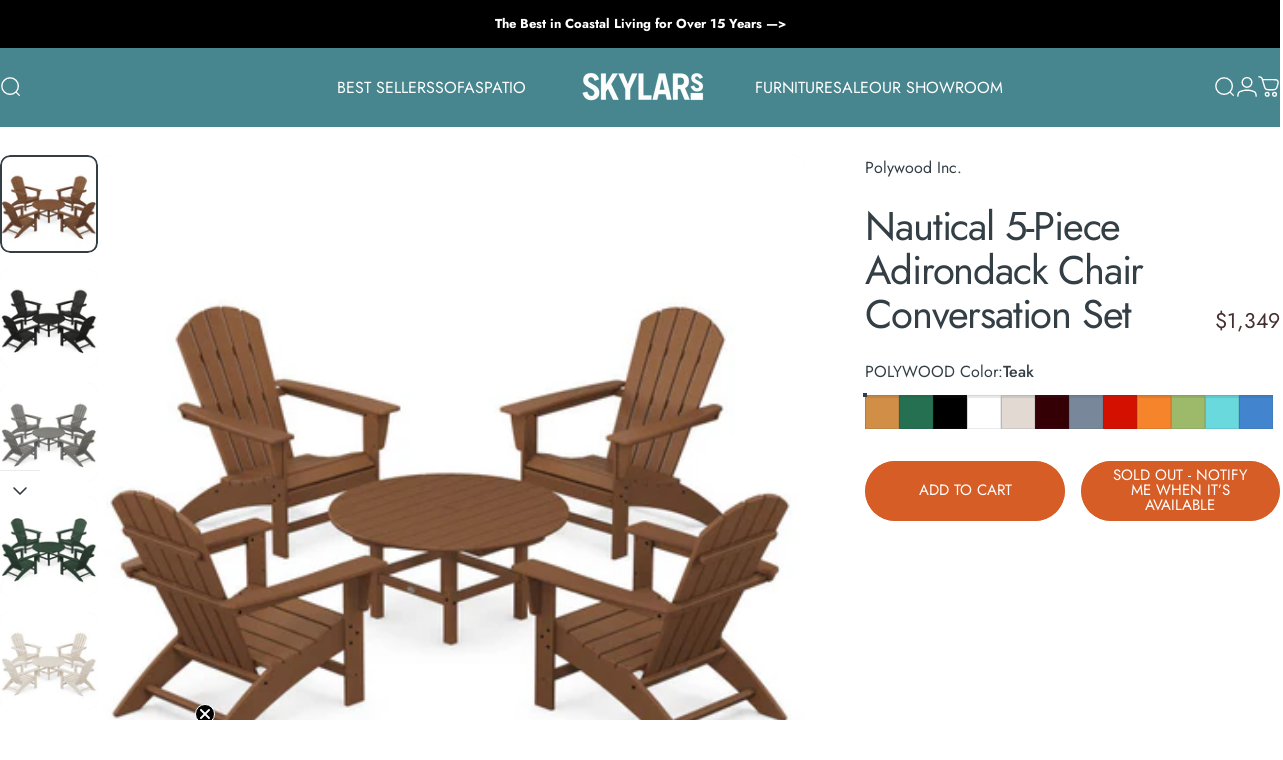

--- FILE ---
content_type: text/html; charset=utf-8
request_url: https://www.skylarshomeandpatio.com/products/nautical-5-piece-adirondack-chair-conversation-set
body_size: 45350
content:
<!doctype html>
<html class="no-js" lang="en" dir="ltr">
  <head>

    <meta charset="utf-8">
    <meta http-equiv="X-UA-Compatible" content="IE=edge,chrome=1">
    <meta name="viewport" content="width=device-width,initial-scale=1">
    <meta name="theme-color" content="#d65d26">
    <link rel="canonical" href="https://www.skylarshomeandpatio.com/products/nautical-5-piece-adirondack-chair-conversation-set">
    <link rel="preconnect" href="https://cdn.shopify.com" crossorigin>
    <link rel="preconnect" href="https://fonts.shopifycdn.com" crossorigin>
    
    <link rel="dns-prefetch" href="https://ajax.googleapis.com">
    <link rel="dns-prefetch" href="https://maps.googleapis.com">
    <link rel="dns-prefetch" href="https://maps.gstatic.com">
    
<link rel="shortcut icon" href="//www.skylarshomeandpatio.com/cdn/shop/files/Untitled_design.png?crop=center&height=32&v=1763015974&width=32" type="image/png" /><title>Nautical 5-Piece Adirondack Chair Conversation Set - Skylar&#39;s Home &amp; Patio &ndash; Skylars Home &amp; Patio</title><meta name="description" content="Make your outdoor sitting area stylish with the Nautical 5-Piece Adirondack Chair Conversation Set. This set includes: 4 x Nautical Adirondack Chair (AD410) 1 x Round 37&quot; Conversation Table (RCT38) Product Details Your back deck will soon become the whole family&#39;s favorite relaxation spot when you furnish it with the N">
<meta property="og:site_name" content="Skylars Home &amp; Patio">
<meta property="og:url" content="https://www.skylarshomeandpatio.com/products/nautical-5-piece-adirondack-chair-conversation-set">
<meta property="og:title" content="Nautical 5-Piece Adirondack Chair Conversation Set">
<meta property="og:type" content="product">
<meta property="og:description" content="Make your outdoor sitting area stylish with the Nautical 5-Piece Adirondack Chair Conversation Set. This set includes: 4 x Nautical Adirondack Chair (AD410) 1 x Round 37&quot; Conversation Table (RCT38) Product Details Your back deck will soon become the whole family&#39;s favorite relaxation spot when you furnish it with the N"><meta property="og:price:amount" content="1,249">
  <meta property="og:price:currency" content="USD"><meta property="og:image" content="http://www.skylarshomeandpatio.com/cdn/shop/products/qpluyihgzdhgdsubrp6t.jpg?v=1664519054">
  <meta property="og:image:secure_url" content="https://www.skylarshomeandpatio.com/cdn/shop/products/qpluyihgzdhgdsubrp6t.jpg?v=1664519054">
  <meta property="og:image:width" content="700">
  <meta property="og:image:height" content="700"><meta name="twitter:site" content="@">
<meta name="twitter:card" content="summary_large_image">
<meta name="twitter:title" content="Nautical 5-Piece Adirondack Chair Conversation Set">
<meta name="twitter:description" content="Make your outdoor sitting area stylish with the Nautical 5-Piece Adirondack Chair Conversation Set. This set includes: 4 x Nautical Adirondack Chair (AD410) 1 x Round 37&quot; Conversation Table (RCT38) Product Details Your back deck will soon become the whole family&#39;s favorite relaxation spot when you furnish it with the N">
<style>@font-face {
  font-family: Jost;
  font-weight: 400;
  font-style: normal;
  font-display: swap;
  src: url("//www.skylarshomeandpatio.com/cdn/fonts/jost/jost_n4.d47a1b6347ce4a4c9f437608011273009d91f2b7.woff2") format("woff2"),
       url("//www.skylarshomeandpatio.com/cdn/fonts/jost/jost_n4.791c46290e672b3f85c3d1c651ef2efa3819eadd.woff") format("woff");
}
@font-face {
  font-family: Jost;
  font-weight: 500;
  font-style: normal;
  font-display: swap;
  src: url("//www.skylarshomeandpatio.com/cdn/fonts/jost/jost_n5.7c8497861ffd15f4e1284cd221f14658b0e95d61.woff2") format("woff2"),
       url("//www.skylarshomeandpatio.com/cdn/fonts/jost/jost_n5.fb6a06896db583cc2df5ba1b30d9c04383119dd9.woff") format("woff");
}
@font-face {
  font-family: Jost;
  font-weight: 700;
  font-style: normal;
  font-display: swap;
  src: url("//www.skylarshomeandpatio.com/cdn/fonts/jost/jost_n7.921dc18c13fa0b0c94c5e2517ffe06139c3615a3.woff2") format("woff2"),
       url("//www.skylarshomeandpatio.com/cdn/fonts/jost/jost_n7.cbfc16c98c1e195f46c536e775e4e959c5f2f22b.woff") format("woff");
}
@font-face {
  font-family: Jost;
  font-weight: 400;
  font-style: italic;
  font-display: swap;
  src: url("//www.skylarshomeandpatio.com/cdn/fonts/jost/jost_i4.b690098389649750ada222b9763d55796c5283a5.woff2") format("woff2"),
       url("//www.skylarshomeandpatio.com/cdn/fonts/jost/jost_i4.fd766415a47e50b9e391ae7ec04e2ae25e7e28b0.woff") format("woff");
}
@font-face {
  font-family: Jost;
  font-weight: 700;
  font-style: italic;
  font-display: swap;
  src: url("//www.skylarshomeandpatio.com/cdn/fonts/jost/jost_i7.d8201b854e41e19d7ed9b1a31fe4fe71deea6d3f.woff2") format("woff2"),
       url("//www.skylarshomeandpatio.com/cdn/fonts/jost/jost_i7.eae515c34e26b6c853efddc3fc0c552e0de63757.woff") format("woff");
}
:root {
    /*! General */
    --color-base-text: 51 62 69;
    --color-base-highlight: 255 174 71;
    --color-base-background: 255 255 255;
    --color-base-button: 214 93 38;
    --color-base-button-gradient: #d65d26;
    --color-base-button-text: 255 255 255;
    --color-keyboard-focus: 214 93 38;
    --color-shadow: 244 237 237;
    --color-price: 70 47 47;
    --color-sale-price: 225 29 72;
    --color-sale-tag: 225 29 72;
    --color-sale-tag-text: 255 255 255;
    --color-rating: 214 93 38;
    --color-placeholder: 244 237 237;
    --color-success-text: 77 124 15;
    --color-success-background: 247 254 231;
    --color-error-text: 190 18 60;
    --color-error-background: 255 241 242;
    --color-info-text: 180 83 9;
    --color-info-background: 255 251 235;
    
    /*! Menu and drawers */
    --color-drawer-text: 123 84 84;
    --color-drawer-background: 255 255 255;
    --color-drawer-button-background: 214 93 38;
    --color-drawer-button-gradient: #d65d26;
    --color-drawer-button-text: 255 255 255;
    --color-drawer-overlay: 70 47 47;

    /*! Product card */
    --card-radius: var(--rounded-card);
    --card-border-width: 0.0rem;
    --card-border-opacity: 0.0;
    --card-shadow-opacity: 0.1;
    --card-shadow-horizontal-offset: 0.0rem;
    --card-shadow-vertical-offset: 0.0rem;

    /*! Buttons */
    --buttons-radius: var(--rounded-button);
    --buttons-border-width: 1px;
    --buttons-border-opacity: 1.0;
    --buttons-shadow-opacity: 0.0;
    --buttons-shadow-horizontal-offset: 0px;
    --buttons-shadow-vertical-offset: 0px;

    /*! Inputs */
    --inputs-radius: var(--rounded-input);
    --inputs-border-width: 0px;
    --inputs-border-opacity: 0.65;

    /*! Spacing */
    --sp-0d5: 0.125rem;
    --sp-1: 0.25rem;
    --sp-1d5: 0.375rem;
    --sp-2: 0.5rem;
    --sp-2d5: 0.625rem;
    --sp-3: 0.75rem;
    --sp-3d5: 0.875rem;
    --sp-4: 1rem;
    --sp-4d5: 1.125rem;
    --sp-5: 1.25rem;
    --sp-5d5: 1.375rem;
    --sp-6: 1.5rem;
    --sp-6d5: 1.625rem;
    --sp-7: 1.75rem;
    --sp-7d5: 1.875rem;
    --sp-8: 2rem;
    --sp-8d5: 2.125rem;
    --sp-9: 2.25rem;
    --sp-9d5: 2.375rem;
    --sp-10: 2.5rem;
    --sp-10d5: 2.625rem;
    --sp-11: 2.75rem;
    --sp-12: 3rem;
    --sp-13: 3.25rem;
    --sp-14: 3.5rem;
    --sp-15: 3.875rem;
    --sp-16: 4rem;
    --sp-18: 4.5rem;
    --sp-20: 5rem;
    --sp-23: 5.625rem;
    --sp-24: 6rem;
    --sp-28: 7rem;
    --sp-32: 8rem;
    --sp-36: 9rem;
    --sp-40: 10rem;
    --sp-44: 11rem;
    --sp-48: 12rem;
    --sp-52: 13rem;
    --sp-56: 14rem;
    --sp-60: 15rem;
    --sp-64: 16rem;
    --sp-68: 17rem;
    --sp-72: 18rem;
    --sp-80: 20rem;
    --sp-96: 24rem;
    --sp-100: 32rem;

    /*! Font family */
    --font-heading-family: Jost, sans-serif;
    --font-heading-style: normal;
    --font-heading-weight: 400;
    --font-heading-line-height: 1;
    --font-heading-letter-spacing: -0.03em;
    

    --font-body-family: Jost, sans-serif;
    --font-body-style: normal;
    --font-body-weight: 400;
    --font-body-line-height: 1.2;
    --font-body-letter-spacing: 0.0em;

    --font-navigation-family: var(--font-body-family);
    --font-navigation-size: clamp(0.875rem, 0.748rem + 0.3174vw, 1.125rem);
    --font-navigation-weight: 400;
    
      --font-navigation-text-transform: uppercase;
    

    --font-button-family: var(--font-body-family);
    --font-button-size: clamp(0.875rem, 0.8115rem + 0.1587vw, 1.0rem);
    --font-button-weight: 400;
    
      --font-button-text-transform: uppercase;
    

    --font-product-family: var(--font-body-family);
    --font-product-size: clamp(1.0rem, 0.873rem + 0.3175vw, 1.25rem);
    --font-product-weight: 400;
    
      --font-product-text-transform: uppercase;
    

    /*! Font size */
    --text-3xs: 0.625rem;
    --text-2xs: 0.6875rem;
    --text-xs: 0.75rem;
    --text-2sm: 0.8125rem;
    --text-sm: 0.875rem;
    --text-base: 1.0rem;
    --text-lg: 1.125rem;
    --text-xl: 1.25rem;
    --text-2xl: 1.5rem;
    --text-3xl: 1.875rem;
    --text-4xl: 2.25rem;
    --text-5xl: 3.0rem;
    --text-6xl: 3.75rem;
    --text-7xl: 4.5rem;
    --text-8xl: 6.0rem;

    /*! Layout */
    --page-width: 1900px;
    --gap-padding: clamp(var(--sp-5), 2.526vw, var(--sp-12));
    --grid-gap: clamp(40px, 20vw, 60px);
    --page-padding: var(--sp-5);
    --page-container: min(calc(100vw - var(--scrollbar-width, 0px) - var(--page-padding) * 2), var(--page-width));
    --rounded-button: 3.75rem;
    --rounded-input: 0.375rem;
    --rounded-card: clamp(var(--sp-2d5), 1.053vw, var(--sp-5));
    --rounded-block: clamp(var(--sp-2d5), 1.053vw, var(--sp-5));

    /*! Other */
    --icon-weight: 1.5px;
  }

  @media screen and (min-width: 1024px) {
    :root {
      --page-padding: var(--sp-9);
    }
  }

  @media screen and (min-width: 1280px) {
    :root {
      --gap-padding: var(--sp-12);
      --page-padding: var(--sp-12);
      --page-container: min(calc(100vw - var(--scrollbar-width, 0px) - var(--page-padding) * 2), max(var(--page-width), 1280px));
    }
  }

  @media screen and (min-width: 1536px) {
    :root {
      --page-padding: max(var(--sp-12), 50vw - var(--scrollbar-width, 0px)/2 - var(--page-width)/2);
    }
  }
</style>
  <link rel="preload" as="font" href="//www.skylarshomeandpatio.com/cdn/fonts/jost/jost_n4.d47a1b6347ce4a4c9f437608011273009d91f2b7.woff2" type="font/woff2" crossorigin>
  

  <link rel="preload" as="font" href="//www.skylarshomeandpatio.com/cdn/fonts/jost/jost_n4.d47a1b6347ce4a4c9f437608011273009d91f2b7.woff2" type="font/woff2" crossorigin>
  
<link href="//www.skylarshomeandpatio.com/cdn/shop/t/16/assets/theme.css?v=125687418609605782801764117288" rel="stylesheet" type="text/css" media="all" /><link rel="stylesheet" href="//www.skylarshomeandpatio.com/cdn/shop/t/16/assets/apps.css?v=162097722211979372921762549545" media="print" fetchpriority="low" onload="this.media='all'">

    <script>window.performance && window.performance.mark && window.performance.mark('shopify.content_for_header.start');</script><meta id="shopify-digital-wallet" name="shopify-digital-wallet" content="/27691778115/digital_wallets/dialog">
<meta name="shopify-checkout-api-token" content="4c79cbd8a923bc65118588947a7eb0ab">
<meta id="in-context-paypal-metadata" data-shop-id="27691778115" data-venmo-supported="false" data-environment="production" data-locale="en_US" data-paypal-v4="true" data-currency="USD">
<link rel="alternate" type="application/json+oembed" href="https://www.skylarshomeandpatio.com/products/nautical-5-piece-adirondack-chair-conversation-set.oembed">
<script async="async" src="/checkouts/internal/preloads.js?locale=en-US"></script>
<link rel="preconnect" href="https://shop.app" crossorigin="anonymous">
<script async="async" src="https://shop.app/checkouts/internal/preloads.js?locale=en-US&shop_id=27691778115" crossorigin="anonymous"></script>
<script id="apple-pay-shop-capabilities" type="application/json">{"shopId":27691778115,"countryCode":"US","currencyCode":"USD","merchantCapabilities":["supports3DS"],"merchantId":"gid:\/\/shopify\/Shop\/27691778115","merchantName":"Skylars Home \u0026 Patio","requiredBillingContactFields":["postalAddress","email","phone"],"requiredShippingContactFields":["postalAddress","email","phone"],"shippingType":"shipping","supportedNetworks":["visa","masterCard","amex","discover","elo","jcb"],"total":{"type":"pending","label":"Skylars Home \u0026 Patio","amount":"1.00"},"shopifyPaymentsEnabled":true,"supportsSubscriptions":true}</script>
<script id="shopify-features" type="application/json">{"accessToken":"4c79cbd8a923bc65118588947a7eb0ab","betas":["rich-media-storefront-analytics"],"domain":"www.skylarshomeandpatio.com","predictiveSearch":true,"shopId":27691778115,"locale":"en"}</script>
<script>var Shopify = Shopify || {};
Shopify.shop = "skylars-home-patio.myshopify.com";
Shopify.locale = "en";
Shopify.currency = {"active":"USD","rate":"1.0"};
Shopify.country = "US";
Shopify.theme = {"name":"Inova","id":138951753795,"schema_name":"Concept","schema_version":"5.1.0","theme_store_id":2412,"role":"main"};
Shopify.theme.handle = "null";
Shopify.theme.style = {"id":null,"handle":null};
Shopify.cdnHost = "www.skylarshomeandpatio.com/cdn";
Shopify.routes = Shopify.routes || {};
Shopify.routes.root = "/";</script>
<script type="module">!function(o){(o.Shopify=o.Shopify||{}).modules=!0}(window);</script>
<script>!function(o){function n(){var o=[];function n(){o.push(Array.prototype.slice.apply(arguments))}return n.q=o,n}var t=o.Shopify=o.Shopify||{};t.loadFeatures=n(),t.autoloadFeatures=n()}(window);</script>
<script>
  window.ShopifyPay = window.ShopifyPay || {};
  window.ShopifyPay.apiHost = "shop.app\/pay";
  window.ShopifyPay.redirectState = null;
</script>
<script id="shop-js-analytics" type="application/json">{"pageType":"product"}</script>
<script defer="defer" async type="module" src="//www.skylarshomeandpatio.com/cdn/shopifycloud/shop-js/modules/v2/client.init-shop-cart-sync_BN7fPSNr.en.esm.js"></script>
<script defer="defer" async type="module" src="//www.skylarshomeandpatio.com/cdn/shopifycloud/shop-js/modules/v2/chunk.common_Cbph3Kss.esm.js"></script>
<script defer="defer" async type="module" src="//www.skylarshomeandpatio.com/cdn/shopifycloud/shop-js/modules/v2/chunk.modal_DKumMAJ1.esm.js"></script>
<script type="module">
  await import("//www.skylarshomeandpatio.com/cdn/shopifycloud/shop-js/modules/v2/client.init-shop-cart-sync_BN7fPSNr.en.esm.js");
await import("//www.skylarshomeandpatio.com/cdn/shopifycloud/shop-js/modules/v2/chunk.common_Cbph3Kss.esm.js");
await import("//www.skylarshomeandpatio.com/cdn/shopifycloud/shop-js/modules/v2/chunk.modal_DKumMAJ1.esm.js");

  window.Shopify.SignInWithShop?.initShopCartSync?.({"fedCMEnabled":true,"windoidEnabled":true});

</script>
<script defer="defer" async type="module" src="//www.skylarshomeandpatio.com/cdn/shopifycloud/shop-js/modules/v2/client.payment-terms_BxzfvcZJ.en.esm.js"></script>
<script defer="defer" async type="module" src="//www.skylarshomeandpatio.com/cdn/shopifycloud/shop-js/modules/v2/chunk.common_Cbph3Kss.esm.js"></script>
<script defer="defer" async type="module" src="//www.skylarshomeandpatio.com/cdn/shopifycloud/shop-js/modules/v2/chunk.modal_DKumMAJ1.esm.js"></script>
<script type="module">
  await import("//www.skylarshomeandpatio.com/cdn/shopifycloud/shop-js/modules/v2/client.payment-terms_BxzfvcZJ.en.esm.js");
await import("//www.skylarshomeandpatio.com/cdn/shopifycloud/shop-js/modules/v2/chunk.common_Cbph3Kss.esm.js");
await import("//www.skylarshomeandpatio.com/cdn/shopifycloud/shop-js/modules/v2/chunk.modal_DKumMAJ1.esm.js");

  
</script>
<script>
  window.Shopify = window.Shopify || {};
  if (!window.Shopify.featureAssets) window.Shopify.featureAssets = {};
  window.Shopify.featureAssets['shop-js'] = {"shop-cart-sync":["modules/v2/client.shop-cart-sync_CJVUk8Jm.en.esm.js","modules/v2/chunk.common_Cbph3Kss.esm.js","modules/v2/chunk.modal_DKumMAJ1.esm.js"],"init-fed-cm":["modules/v2/client.init-fed-cm_7Fvt41F4.en.esm.js","modules/v2/chunk.common_Cbph3Kss.esm.js","modules/v2/chunk.modal_DKumMAJ1.esm.js"],"init-shop-email-lookup-coordinator":["modules/v2/client.init-shop-email-lookup-coordinator_Cc088_bR.en.esm.js","modules/v2/chunk.common_Cbph3Kss.esm.js","modules/v2/chunk.modal_DKumMAJ1.esm.js"],"init-windoid":["modules/v2/client.init-windoid_hPopwJRj.en.esm.js","modules/v2/chunk.common_Cbph3Kss.esm.js","modules/v2/chunk.modal_DKumMAJ1.esm.js"],"shop-button":["modules/v2/client.shop-button_B0jaPSNF.en.esm.js","modules/v2/chunk.common_Cbph3Kss.esm.js","modules/v2/chunk.modal_DKumMAJ1.esm.js"],"shop-cash-offers":["modules/v2/client.shop-cash-offers_DPIskqss.en.esm.js","modules/v2/chunk.common_Cbph3Kss.esm.js","modules/v2/chunk.modal_DKumMAJ1.esm.js"],"shop-toast-manager":["modules/v2/client.shop-toast-manager_CK7RT69O.en.esm.js","modules/v2/chunk.common_Cbph3Kss.esm.js","modules/v2/chunk.modal_DKumMAJ1.esm.js"],"init-shop-cart-sync":["modules/v2/client.init-shop-cart-sync_BN7fPSNr.en.esm.js","modules/v2/chunk.common_Cbph3Kss.esm.js","modules/v2/chunk.modal_DKumMAJ1.esm.js"],"init-customer-accounts-sign-up":["modules/v2/client.init-customer-accounts-sign-up_CfPf4CXf.en.esm.js","modules/v2/client.shop-login-button_DeIztwXF.en.esm.js","modules/v2/chunk.common_Cbph3Kss.esm.js","modules/v2/chunk.modal_DKumMAJ1.esm.js"],"pay-button":["modules/v2/client.pay-button_CgIwFSYN.en.esm.js","modules/v2/chunk.common_Cbph3Kss.esm.js","modules/v2/chunk.modal_DKumMAJ1.esm.js"],"init-customer-accounts":["modules/v2/client.init-customer-accounts_DQ3x16JI.en.esm.js","modules/v2/client.shop-login-button_DeIztwXF.en.esm.js","modules/v2/chunk.common_Cbph3Kss.esm.js","modules/v2/chunk.modal_DKumMAJ1.esm.js"],"avatar":["modules/v2/client.avatar_BTnouDA3.en.esm.js"],"init-shop-for-new-customer-accounts":["modules/v2/client.init-shop-for-new-customer-accounts_CsZy_esa.en.esm.js","modules/v2/client.shop-login-button_DeIztwXF.en.esm.js","modules/v2/chunk.common_Cbph3Kss.esm.js","modules/v2/chunk.modal_DKumMAJ1.esm.js"],"shop-follow-button":["modules/v2/client.shop-follow-button_BRMJjgGd.en.esm.js","modules/v2/chunk.common_Cbph3Kss.esm.js","modules/v2/chunk.modal_DKumMAJ1.esm.js"],"checkout-modal":["modules/v2/client.checkout-modal_B9Drz_yf.en.esm.js","modules/v2/chunk.common_Cbph3Kss.esm.js","modules/v2/chunk.modal_DKumMAJ1.esm.js"],"shop-login-button":["modules/v2/client.shop-login-button_DeIztwXF.en.esm.js","modules/v2/chunk.common_Cbph3Kss.esm.js","modules/v2/chunk.modal_DKumMAJ1.esm.js"],"lead-capture":["modules/v2/client.lead-capture_DXYzFM3R.en.esm.js","modules/v2/chunk.common_Cbph3Kss.esm.js","modules/v2/chunk.modal_DKumMAJ1.esm.js"],"shop-login":["modules/v2/client.shop-login_CA5pJqmO.en.esm.js","modules/v2/chunk.common_Cbph3Kss.esm.js","modules/v2/chunk.modal_DKumMAJ1.esm.js"],"payment-terms":["modules/v2/client.payment-terms_BxzfvcZJ.en.esm.js","modules/v2/chunk.common_Cbph3Kss.esm.js","modules/v2/chunk.modal_DKumMAJ1.esm.js"]};
</script>
<script>(function() {
  var isLoaded = false;
  function asyncLoad() {
    if (isLoaded) return;
    isLoaded = true;
    var urls = ["\/\/d1liekpayvooaz.cloudfront.net\/apps\/customizery\/customizery.js?shop=skylars-home-patio.myshopify.com","https:\/\/chimpstatic.com\/mcjs-connected\/js\/users\/9a1abd3747df2b0801fbaed3f\/dbb36bf3b0cd7d3dd86ef144e.js?shop=skylars-home-patio.myshopify.com","https:\/\/node1.itoris.com\/dpo\/storefront\/include.js?shop=skylars-home-patio.myshopify.com"];
    for (var i = 0; i < urls.length; i++) {
      var s = document.createElement('script');
      s.type = 'text/javascript';
      s.async = true;
      s.src = urls[i];
      var x = document.getElementsByTagName('script')[0];
      x.parentNode.insertBefore(s, x);
    }
  };
  if(window.attachEvent) {
    window.attachEvent('onload', asyncLoad);
  } else {
    window.addEventListener('load', asyncLoad, false);
  }
})();</script>
<script id="__st">var __st={"a":27691778115,"offset":-28800,"reqid":"0c833352-52ae-4816-912d-7737cbfe4e71-1770100081","pageurl":"www.skylarshomeandpatio.com\/products\/nautical-5-piece-adirondack-chair-conversation-set","u":"3dc5bc0aa340","p":"product","rtyp":"product","rid":6742528950339};</script>
<script>window.ShopifyPaypalV4VisibilityTracking = true;</script>
<script id="captcha-bootstrap">!function(){'use strict';const t='contact',e='account',n='new_comment',o=[[t,t],['blogs',n],['comments',n],[t,'customer']],c=[[e,'customer_login'],[e,'guest_login'],[e,'recover_customer_password'],[e,'create_customer']],r=t=>t.map((([t,e])=>`form[action*='/${t}']:not([data-nocaptcha='true']) input[name='form_type'][value='${e}']`)).join(','),a=t=>()=>t?[...document.querySelectorAll(t)].map((t=>t.form)):[];function s(){const t=[...o],e=r(t);return a(e)}const i='password',u='form_key',d=['recaptcha-v3-token','g-recaptcha-response','h-captcha-response',i],f=()=>{try{return window.sessionStorage}catch{return}},m='__shopify_v',_=t=>t.elements[u];function p(t,e,n=!1){try{const o=window.sessionStorage,c=JSON.parse(o.getItem(e)),{data:r}=function(t){const{data:e,action:n}=t;return t[m]||n?{data:e,action:n}:{data:t,action:n}}(c);for(const[e,n]of Object.entries(r))t.elements[e]&&(t.elements[e].value=n);n&&o.removeItem(e)}catch(o){console.error('form repopulation failed',{error:o})}}const l='form_type',E='cptcha';function T(t){t.dataset[E]=!0}const w=window,h=w.document,L='Shopify',v='ce_forms',y='captcha';let A=!1;((t,e)=>{const n=(g='f06e6c50-85a8-45c8-87d0-21a2b65856fe',I='https://cdn.shopify.com/shopifycloud/storefront-forms-hcaptcha/ce_storefront_forms_captcha_hcaptcha.v1.5.2.iife.js',D={infoText:'Protected by hCaptcha',privacyText:'Privacy',termsText:'Terms'},(t,e,n)=>{const o=w[L][v],c=o.bindForm;if(c)return c(t,g,e,D).then(n);var r;o.q.push([[t,g,e,D],n]),r=I,A||(h.body.append(Object.assign(h.createElement('script'),{id:'captcha-provider',async:!0,src:r})),A=!0)});var g,I,D;w[L]=w[L]||{},w[L][v]=w[L][v]||{},w[L][v].q=[],w[L][y]=w[L][y]||{},w[L][y].protect=function(t,e){n(t,void 0,e),T(t)},Object.freeze(w[L][y]),function(t,e,n,w,h,L){const[v,y,A,g]=function(t,e,n){const i=e?o:[],u=t?c:[],d=[...i,...u],f=r(d),m=r(i),_=r(d.filter((([t,e])=>n.includes(e))));return[a(f),a(m),a(_),s()]}(w,h,L),I=t=>{const e=t.target;return e instanceof HTMLFormElement?e:e&&e.form},D=t=>v().includes(t);t.addEventListener('submit',(t=>{const e=I(t);if(!e)return;const n=D(e)&&!e.dataset.hcaptchaBound&&!e.dataset.recaptchaBound,o=_(e),c=g().includes(e)&&(!o||!o.value);(n||c)&&t.preventDefault(),c&&!n&&(function(t){try{if(!f())return;!function(t){const e=f();if(!e)return;const n=_(t);if(!n)return;const o=n.value;o&&e.removeItem(o)}(t);const e=Array.from(Array(32),(()=>Math.random().toString(36)[2])).join('');!function(t,e){_(t)||t.append(Object.assign(document.createElement('input'),{type:'hidden',name:u})),t.elements[u].value=e}(t,e),function(t,e){const n=f();if(!n)return;const o=[...t.querySelectorAll(`input[type='${i}']`)].map((({name:t})=>t)),c=[...d,...o],r={};for(const[a,s]of new FormData(t).entries())c.includes(a)||(r[a]=s);n.setItem(e,JSON.stringify({[m]:1,action:t.action,data:r}))}(t,e)}catch(e){console.error('failed to persist form',e)}}(e),e.submit())}));const S=(t,e)=>{t&&!t.dataset[E]&&(n(t,e.some((e=>e===t))),T(t))};for(const o of['focusin','change'])t.addEventListener(o,(t=>{const e=I(t);D(e)&&S(e,y())}));const B=e.get('form_key'),M=e.get(l),P=B&&M;t.addEventListener('DOMContentLoaded',(()=>{const t=y();if(P)for(const e of t)e.elements[l].value===M&&p(e,B);[...new Set([...A(),...v().filter((t=>'true'===t.dataset.shopifyCaptcha))])].forEach((e=>S(e,t)))}))}(h,new URLSearchParams(w.location.search),n,t,e,['guest_login'])})(!0,!0)}();</script>
<script integrity="sha256-4kQ18oKyAcykRKYeNunJcIwy7WH5gtpwJnB7kiuLZ1E=" data-source-attribution="shopify.loadfeatures" defer="defer" src="//www.skylarshomeandpatio.com/cdn/shopifycloud/storefront/assets/storefront/load_feature-a0a9edcb.js" crossorigin="anonymous"></script>
<script crossorigin="anonymous" defer="defer" src="//www.skylarshomeandpatio.com/cdn/shopifycloud/storefront/assets/shopify_pay/storefront-65b4c6d7.js?v=20250812"></script>
<script data-source-attribution="shopify.dynamic_checkout.dynamic.init">var Shopify=Shopify||{};Shopify.PaymentButton=Shopify.PaymentButton||{isStorefrontPortableWallets:!0,init:function(){window.Shopify.PaymentButton.init=function(){};var t=document.createElement("script");t.src="https://www.skylarshomeandpatio.com/cdn/shopifycloud/portable-wallets/latest/portable-wallets.en.js",t.type="module",document.head.appendChild(t)}};
</script>
<script data-source-attribution="shopify.dynamic_checkout.buyer_consent">
  function portableWalletsHideBuyerConsent(e){var t=document.getElementById("shopify-buyer-consent"),n=document.getElementById("shopify-subscription-policy-button");t&&n&&(t.classList.add("hidden"),t.setAttribute("aria-hidden","true"),n.removeEventListener("click",e))}function portableWalletsShowBuyerConsent(e){var t=document.getElementById("shopify-buyer-consent"),n=document.getElementById("shopify-subscription-policy-button");t&&n&&(t.classList.remove("hidden"),t.removeAttribute("aria-hidden"),n.addEventListener("click",e))}window.Shopify?.PaymentButton&&(window.Shopify.PaymentButton.hideBuyerConsent=portableWalletsHideBuyerConsent,window.Shopify.PaymentButton.showBuyerConsent=portableWalletsShowBuyerConsent);
</script>
<script data-source-attribution="shopify.dynamic_checkout.cart.bootstrap">document.addEventListener("DOMContentLoaded",(function(){function t(){return document.querySelector("shopify-accelerated-checkout-cart, shopify-accelerated-checkout")}if(t())Shopify.PaymentButton.init();else{new MutationObserver((function(e,n){t()&&(Shopify.PaymentButton.init(),n.disconnect())})).observe(document.body,{childList:!0,subtree:!0})}}));
</script>
<link id="shopify-accelerated-checkout-styles" rel="stylesheet" media="screen" href="https://www.skylarshomeandpatio.com/cdn/shopifycloud/portable-wallets/latest/accelerated-checkout-backwards-compat.css" crossorigin="anonymous">
<style id="shopify-accelerated-checkout-cart">
        #shopify-buyer-consent {
  margin-top: 1em;
  display: inline-block;
  width: 100%;
}

#shopify-buyer-consent.hidden {
  display: none;
}

#shopify-subscription-policy-button {
  background: none;
  border: none;
  padding: 0;
  text-decoration: underline;
  font-size: inherit;
  cursor: pointer;
}

#shopify-subscription-policy-button::before {
  box-shadow: none;
}

      </style>

<script>window.performance && window.performance.mark && window.performance.mark('shopify.content_for_header.end');</script>

    <script src="//www.skylarshomeandpatio.com/cdn/shop/t/16/assets/vendor.js?v=83836565987576270061762549545" defer="defer"></script>
    <script src="//www.skylarshomeandpatio.com/cdn/shop/t/16/assets/theme.js?v=51486840701383528791762549545" defer="defer"></script><script>
  document.documentElement.classList.replace('no-js', 'js');

  window.theme = window.theme || {};
  theme.routes = {
    shop_url: 'https://www.skylarshomeandpatio.com',
    root_url: '/',
    cart_url: '/cart',
    cart_add_url: '/cart/add',
    cart_change_url: '/cart/change',
    cart_update_url: '/cart/update',
    search_url: '/search',
    predictive_search_url: '/search/suggest'
  };

  theme.variantStrings = {
    preOrder: "Pre-order",
    addToCart: "Add to cart",
    soldOut: "Sold Out",
    unavailable: "Unavailable",
    addToBundle: "Add to bundle",
    backInStock: "Notify me when it’s available"
  };

  theme.shippingCalculatorStrings = {
    error: "One or more errors occurred while retrieving the shipping rates:",
    notFound: "Sorry, we do not ship to your address.",
    oneResult: "There is one shipping rate for your address:",
    multipleResults: "There are multiple shipping rates for your address:"
  };

  theme.discountStrings = {
    error: "Discount code cannot be applied to your cart",
    shippingError: "Shipping discounts are shown at checkout after adding an address"
  };

  theme.recipientFormStrings = {
    expanded: "Gift card recipient form expanded",
    collapsed: "Gift card recipient form collapsed"
  };

  theme.quickOrderListStrings = {
    itemsAdded: "[quantity] items added",
    itemAdded: "[quantity] item added",
    itemsRemoved: "[quantity] items removed",
    itemRemoved: "[quantity] item removed",
    viewCart: "View cart",
    each: "[money]\/ea",
    minError: "This item has a minimum of [min]",
    maxError: "This item has a maximum of [max]",
    stepError: "You can only add this item in increments of [step]"
  };

  theme.cartStrings = {
    error: "There was an error while updating your cart. Please try again.",
    quantityError: "You can only add [quantity] of this item to your cart.",
    giftNoteAttribute: "Gift note",
    giftWrapAttribute: "Gift wrapping",
    giftWrapBooleanTrue: "Yes",
    targetProductAttribute: "For"
  };

  theme.dateStrings = {
    d: "d",
    day: "Day",
    days: "Days",
    h: "h",
    hour: "Hour",
    hours: "Hours",
    m: "m",
    minute: "Min",
    minutes: "Mins",
    s: "s",
    second: "Sec",
    seconds: "Secs"
  };theme.strings = {
    recentlyViewedEmpty: "Your recently viewed is empty.",
    close: "Close",
    next: "Next",
    previous: "Previous",
    qrImageAlt: "QR code — scan to redeem gift card"
  };

  theme.settings = {
    moneyFormat: "${{amount_no_decimals}}",
    moneyWithCurrencyFormat: "${{amount_no_decimals}} USD",
    currencyCodeEnabled: false,
    externalLinksNewTab: false,
    cartType: "drawer",
    isCartTemplate: false,
    pswpModule: "\/\/www.skylarshomeandpatio.com\/cdn\/shop\/t\/16\/assets\/photoswipe.min.js?v=41760041872977459911762549545",
    themeName: 'Concept',
    themeVersion: '5.1.0',
    agencyId: ''
  };// We save the product ID in local storage to be eventually used for recently viewed section
    try {
      const recentlyViewedProducts = new Set(JSON.parse(window.localStorage.getItem(`${theme.settings.themeName}:recently-viewed`) || '[]'));

      recentlyViewedProducts.delete(6742528950339); // Delete first to re-move the product
      recentlyViewedProducts.add(6742528950339);

      window.localStorage.setItem(`${theme.settings.themeName}:recently-viewed`, JSON.stringify(Array.from(recentlyViewedProducts.values()).reverse()));
    } catch (e) {
      // Safari in private mode does not allow setting item, we silently fail
    }</script>
<meta name="google-site-verification" content="g28Q0le9EIX22U8YW6kFCgrvtplO7ZITn5XlqU5XSE0" />
  <!-- BEGIN app block: shopify://apps/klaviyo-email-marketing-sms/blocks/klaviyo-onsite-embed/2632fe16-c075-4321-a88b-50b567f42507 -->












  <script async src="https://static.klaviyo.com/onsite/js/Sv5JSF/klaviyo.js?company_id=Sv5JSF"></script>
  <script>!function(){if(!window.klaviyo){window._klOnsite=window._klOnsite||[];try{window.klaviyo=new Proxy({},{get:function(n,i){return"push"===i?function(){var n;(n=window._klOnsite).push.apply(n,arguments)}:function(){for(var n=arguments.length,o=new Array(n),w=0;w<n;w++)o[w]=arguments[w];var t="function"==typeof o[o.length-1]?o.pop():void 0,e=new Promise((function(n){window._klOnsite.push([i].concat(o,[function(i){t&&t(i),n(i)}]))}));return e}}})}catch(n){window.klaviyo=window.klaviyo||[],window.klaviyo.push=function(){var n;(n=window._klOnsite).push.apply(n,arguments)}}}}();</script>

  
    <script id="viewed_product">
      if (item == null) {
        var _learnq = _learnq || [];

        var MetafieldReviews = null
        var MetafieldYotpoRating = null
        var MetafieldYotpoCount = null
        var MetafieldLooxRating = null
        var MetafieldLooxCount = null
        var okendoProduct = null
        var okendoProductReviewCount = null
        var okendoProductReviewAverageValue = null
        try {
          // The following fields are used for Customer Hub recently viewed in order to add reviews.
          // This information is not part of __kla_viewed. Instead, it is part of __kla_viewed_reviewed_items
          MetafieldReviews = {};
          MetafieldYotpoRating = null
          MetafieldYotpoCount = null
          MetafieldLooxRating = null
          MetafieldLooxCount = null

          okendoProduct = null
          // If the okendo metafield is not legacy, it will error, which then requires the new json formatted data
          if (okendoProduct && 'error' in okendoProduct) {
            okendoProduct = null
          }
          okendoProductReviewCount = okendoProduct ? okendoProduct.reviewCount : null
          okendoProductReviewAverageValue = okendoProduct ? okendoProduct.reviewAverageValue : null
        } catch (error) {
          console.error('Error in Klaviyo onsite reviews tracking:', error);
        }

        var item = {
          Name: "Nautical 5-Piece Adirondack Chair Conversation Set",
          ProductID: 6742528950339,
          Categories: ["Nautical","Outdoor Deep Seating","Patio Furniture","POLYWOOD","Polywood Chairs","Seating Sets"],
          ImageURL: "https://www.skylarshomeandpatio.com/cdn/shop/products/qpluyihgzdhgdsubrp6t_grande.jpg?v=1664519054",
          URL: "https://www.skylarshomeandpatio.com/products/nautical-5-piece-adirondack-chair-conversation-set",
          Brand: "Polywood Inc.",
          Price: "$1,249",
          Value: "1,249",
          CompareAtPrice: "$0"
        };
        _learnq.push(['track', 'Viewed Product', item]);
        _learnq.push(['trackViewedItem', {
          Title: item.Name,
          ItemId: item.ProductID,
          Categories: item.Categories,
          ImageUrl: item.ImageURL,
          Url: item.URL,
          Metadata: {
            Brand: item.Brand,
            Price: item.Price,
            Value: item.Value,
            CompareAtPrice: item.CompareAtPrice
          },
          metafields:{
            reviews: MetafieldReviews,
            yotpo:{
              rating: MetafieldYotpoRating,
              count: MetafieldYotpoCount,
            },
            loox:{
              rating: MetafieldLooxRating,
              count: MetafieldLooxCount,
            },
            okendo: {
              rating: okendoProductReviewAverageValue,
              count: okendoProductReviewCount,
            }
          }
        }]);
      }
    </script>
  




  <script>
    window.klaviyoReviewsProductDesignMode = false
  </script>







<!-- END app block --><!-- BEGIN app block: shopify://apps/microsoft-clarity/blocks/clarity_js/31c3d126-8116-4b4a-8ba1-baeda7c4aeea -->
<script type="text/javascript">
  (function (c, l, a, r, i, t, y) {
    c[a] = c[a] || function () { (c[a].q = c[a].q || []).push(arguments); };
    t = l.createElement(r); t.async = 1; t.src = "https://www.clarity.ms/tag/" + i + "?ref=shopify";
    y = l.getElementsByTagName(r)[0]; y.parentNode.insertBefore(t, y);

    c.Shopify.loadFeatures([{ name: "consent-tracking-api", version: "0.1" }], error => {
      if (error) {
        console.error("Error loading Shopify features:", error);
        return;
      }

      c[a]('consentv2', {
        ad_Storage: c.Shopify.customerPrivacy.marketingAllowed() ? "granted" : "denied",
        analytics_Storage: c.Shopify.customerPrivacy.analyticsProcessingAllowed() ? "granted" : "denied",
      });
    });

    l.addEventListener("visitorConsentCollected", function (e) {
      c[a]('consentv2', {
        ad_Storage: e.detail.marketingAllowed ? "granted" : "denied",
        analytics_Storage: e.detail.analyticsAllowed ? "granted" : "denied",
      });
    });
  })(window, document, "clarity", "script", "uc10vgrn4f");
</script>



<!-- END app block --><!-- BEGIN app block: shopify://apps/microsoft-clarity/blocks/brandAgents_js/31c3d126-8116-4b4a-8ba1-baeda7c4aeea -->





<!-- END app block --><link href="https://monorail-edge.shopifysvc.com" rel="dns-prefetch">
<script>(function(){if ("sendBeacon" in navigator && "performance" in window) {try {var session_token_from_headers = performance.getEntriesByType('navigation')[0].serverTiming.find(x => x.name == '_s').description;} catch {var session_token_from_headers = undefined;}var session_cookie_matches = document.cookie.match(/_shopify_s=([^;]*)/);var session_token_from_cookie = session_cookie_matches && session_cookie_matches.length === 2 ? session_cookie_matches[1] : "";var session_token = session_token_from_headers || session_token_from_cookie || "";function handle_abandonment_event(e) {var entries = performance.getEntries().filter(function(entry) {return /monorail-edge.shopifysvc.com/.test(entry.name);});if (!window.abandonment_tracked && entries.length === 0) {window.abandonment_tracked = true;var currentMs = Date.now();var navigation_start = performance.timing.navigationStart;var payload = {shop_id: 27691778115,url: window.location.href,navigation_start,duration: currentMs - navigation_start,session_token,page_type: "product"};window.navigator.sendBeacon("https://monorail-edge.shopifysvc.com/v1/produce", JSON.stringify({schema_id: "online_store_buyer_site_abandonment/1.1",payload: payload,metadata: {event_created_at_ms: currentMs,event_sent_at_ms: currentMs}}));}}window.addEventListener('pagehide', handle_abandonment_event);}}());</script>
<script id="web-pixels-manager-setup">(function e(e,d,r,n,o){if(void 0===o&&(o={}),!Boolean(null===(a=null===(i=window.Shopify)||void 0===i?void 0:i.analytics)||void 0===a?void 0:a.replayQueue)){var i,a;window.Shopify=window.Shopify||{};var t=window.Shopify;t.analytics=t.analytics||{};var s=t.analytics;s.replayQueue=[],s.publish=function(e,d,r){return s.replayQueue.push([e,d,r]),!0};try{self.performance.mark("wpm:start")}catch(e){}var l=function(){var e={modern:/Edge?\/(1{2}[4-9]|1[2-9]\d|[2-9]\d{2}|\d{4,})\.\d+(\.\d+|)|Firefox\/(1{2}[4-9]|1[2-9]\d|[2-9]\d{2}|\d{4,})\.\d+(\.\d+|)|Chrom(ium|e)\/(9{2}|\d{3,})\.\d+(\.\d+|)|(Maci|X1{2}).+ Version\/(15\.\d+|(1[6-9]|[2-9]\d|\d{3,})\.\d+)([,.]\d+|)( \(\w+\)|)( Mobile\/\w+|) Safari\/|Chrome.+OPR\/(9{2}|\d{3,})\.\d+\.\d+|(CPU[ +]OS|iPhone[ +]OS|CPU[ +]iPhone|CPU IPhone OS|CPU iPad OS)[ +]+(15[._]\d+|(1[6-9]|[2-9]\d|\d{3,})[._]\d+)([._]\d+|)|Android:?[ /-](13[3-9]|1[4-9]\d|[2-9]\d{2}|\d{4,})(\.\d+|)(\.\d+|)|Android.+Firefox\/(13[5-9]|1[4-9]\d|[2-9]\d{2}|\d{4,})\.\d+(\.\d+|)|Android.+Chrom(ium|e)\/(13[3-9]|1[4-9]\d|[2-9]\d{2}|\d{4,})\.\d+(\.\d+|)|SamsungBrowser\/([2-9]\d|\d{3,})\.\d+/,legacy:/Edge?\/(1[6-9]|[2-9]\d|\d{3,})\.\d+(\.\d+|)|Firefox\/(5[4-9]|[6-9]\d|\d{3,})\.\d+(\.\d+|)|Chrom(ium|e)\/(5[1-9]|[6-9]\d|\d{3,})\.\d+(\.\d+|)([\d.]+$|.*Safari\/(?![\d.]+ Edge\/[\d.]+$))|(Maci|X1{2}).+ Version\/(10\.\d+|(1[1-9]|[2-9]\d|\d{3,})\.\d+)([,.]\d+|)( \(\w+\)|)( Mobile\/\w+|) Safari\/|Chrome.+OPR\/(3[89]|[4-9]\d|\d{3,})\.\d+\.\d+|(CPU[ +]OS|iPhone[ +]OS|CPU[ +]iPhone|CPU IPhone OS|CPU iPad OS)[ +]+(10[._]\d+|(1[1-9]|[2-9]\d|\d{3,})[._]\d+)([._]\d+|)|Android:?[ /-](13[3-9]|1[4-9]\d|[2-9]\d{2}|\d{4,})(\.\d+|)(\.\d+|)|Mobile Safari.+OPR\/([89]\d|\d{3,})\.\d+\.\d+|Android.+Firefox\/(13[5-9]|1[4-9]\d|[2-9]\d{2}|\d{4,})\.\d+(\.\d+|)|Android.+Chrom(ium|e)\/(13[3-9]|1[4-9]\d|[2-9]\d{2}|\d{4,})\.\d+(\.\d+|)|Android.+(UC? ?Browser|UCWEB|U3)[ /]?(15\.([5-9]|\d{2,})|(1[6-9]|[2-9]\d|\d{3,})\.\d+)\.\d+|SamsungBrowser\/(5\.\d+|([6-9]|\d{2,})\.\d+)|Android.+MQ{2}Browser\/(14(\.(9|\d{2,})|)|(1[5-9]|[2-9]\d|\d{3,})(\.\d+|))(\.\d+|)|K[Aa][Ii]OS\/(3\.\d+|([4-9]|\d{2,})\.\d+)(\.\d+|)/},d=e.modern,r=e.legacy,n=navigator.userAgent;return n.match(d)?"modern":n.match(r)?"legacy":"unknown"}(),u="modern"===l?"modern":"legacy",c=(null!=n?n:{modern:"",legacy:""})[u],f=function(e){return[e.baseUrl,"/wpm","/b",e.hashVersion,"modern"===e.buildTarget?"m":"l",".js"].join("")}({baseUrl:d,hashVersion:r,buildTarget:u}),m=function(e){var d=e.version,r=e.bundleTarget,n=e.surface,o=e.pageUrl,i=e.monorailEndpoint;return{emit:function(e){var a=e.status,t=e.errorMsg,s=(new Date).getTime(),l=JSON.stringify({metadata:{event_sent_at_ms:s},events:[{schema_id:"web_pixels_manager_load/3.1",payload:{version:d,bundle_target:r,page_url:o,status:a,surface:n,error_msg:t},metadata:{event_created_at_ms:s}}]});if(!i)return console&&console.warn&&console.warn("[Web Pixels Manager] No Monorail endpoint provided, skipping logging."),!1;try{return self.navigator.sendBeacon.bind(self.navigator)(i,l)}catch(e){}var u=new XMLHttpRequest;try{return u.open("POST",i,!0),u.setRequestHeader("Content-Type","text/plain"),u.send(l),!0}catch(e){return console&&console.warn&&console.warn("[Web Pixels Manager] Got an unhandled error while logging to Monorail."),!1}}}}({version:r,bundleTarget:l,surface:e.surface,pageUrl:self.location.href,monorailEndpoint:e.monorailEndpoint});try{o.browserTarget=l,function(e){var d=e.src,r=e.async,n=void 0===r||r,o=e.onload,i=e.onerror,a=e.sri,t=e.scriptDataAttributes,s=void 0===t?{}:t,l=document.createElement("script"),u=document.querySelector("head"),c=document.querySelector("body");if(l.async=n,l.src=d,a&&(l.integrity=a,l.crossOrigin="anonymous"),s)for(var f in s)if(Object.prototype.hasOwnProperty.call(s,f))try{l.dataset[f]=s[f]}catch(e){}if(o&&l.addEventListener("load",o),i&&l.addEventListener("error",i),u)u.appendChild(l);else{if(!c)throw new Error("Did not find a head or body element to append the script");c.appendChild(l)}}({src:f,async:!0,onload:function(){if(!function(){var e,d;return Boolean(null===(d=null===(e=window.Shopify)||void 0===e?void 0:e.analytics)||void 0===d?void 0:d.initialized)}()){var d=window.webPixelsManager.init(e)||void 0;if(d){var r=window.Shopify.analytics;r.replayQueue.forEach((function(e){var r=e[0],n=e[1],o=e[2];d.publishCustomEvent(r,n,o)})),r.replayQueue=[],r.publish=d.publishCustomEvent,r.visitor=d.visitor,r.initialized=!0}}},onerror:function(){return m.emit({status:"failed",errorMsg:"".concat(f," has failed to load")})},sri:function(e){var d=/^sha384-[A-Za-z0-9+/=]+$/;return"string"==typeof e&&d.test(e)}(c)?c:"",scriptDataAttributes:o}),m.emit({status:"loading"})}catch(e){m.emit({status:"failed",errorMsg:(null==e?void 0:e.message)||"Unknown error"})}}})({shopId: 27691778115,storefrontBaseUrl: "https://www.skylarshomeandpatio.com",extensionsBaseUrl: "https://extensions.shopifycdn.com/cdn/shopifycloud/web-pixels-manager",monorailEndpoint: "https://monorail-edge.shopifysvc.com/unstable/produce_batch",surface: "storefront-renderer",enabledBetaFlags: ["2dca8a86"],webPixelsConfigList: [{"id":"1553662019","configuration":"{\"config\":\"{\\\"google_tag_ids\\\":[\\\"AW-986147215\\\",\\\"GT-PJ728S6\\\"],\\\"target_country\\\":\\\"US\\\",\\\"gtag_events\\\":[{\\\"type\\\":\\\"begin_checkout\\\",\\\"action_label\\\":\\\"AW-986147215\\\/WNkFCJ27mK8aEI_TndYD\\\"},{\\\"type\\\":\\\"search\\\",\\\"action_label\\\":\\\"AW-986147215\\\/T1E6CKG8mK8aEI_TndYD\\\"},{\\\"type\\\":\\\"view_item\\\",\\\"action_label\\\":[\\\"AW-986147215\\\/rIJICJ68mK8aEI_TndYD\\\",\\\"MC-2SCGR1WT6F\\\",\\\"AW-986147215\\\/jRI9CNipyP0YEI_TndYD\\\",\\\"AW-986147215\\\/fX-NCNupyP0YEI_TndYD\\\"]},{\\\"type\\\":\\\"purchase\\\",\\\"action_label\\\":[\\\"AW-986147215\\\/3M6qCJq7mK8aEI_TndYD\\\",\\\"MC-2SCGR1WT6F\\\",\\\"AW-986147215\\\/tiZ4CNWpyP0YEI_TndYD\\\"]},{\\\"type\\\":\\\"page_view\\\",\\\"action_label\\\":[\\\"AW-986147215\\\/v2jrCJu8mK8aEI_TndYD\\\",\\\"MC-2SCGR1WT6F\\\"]},{\\\"type\\\":\\\"add_payment_info\\\",\\\"action_label\\\":\\\"AW-986147215\\\/PjX7CKS8mK8aEI_TndYD\\\"},{\\\"type\\\":\\\"add_to_cart\\\",\\\"action_label\\\":\\\"AW-986147215\\\/dKY9CJi8mK8aEI_TndYD\\\"}],\\\"enable_monitoring_mode\\\":false}\"}","eventPayloadVersion":"v1","runtimeContext":"OPEN","scriptVersion":"b2a88bafab3e21179ed38636efcd8a93","type":"APP","apiClientId":1780363,"privacyPurposes":[],"dataSharingAdjustments":{"protectedCustomerApprovalScopes":["read_customer_address","read_customer_email","read_customer_name","read_customer_personal_data","read_customer_phone"]}},{"id":"1441824835","configuration":"{\"accountID\":\"Sv5JSF\",\"webPixelConfig\":\"eyJlbmFibGVBZGRlZFRvQ2FydEV2ZW50cyI6IHRydWV9\"}","eventPayloadVersion":"v1","runtimeContext":"STRICT","scriptVersion":"524f6c1ee37bacdca7657a665bdca589","type":"APP","apiClientId":123074,"privacyPurposes":["ANALYTICS","MARKETING"],"dataSharingAdjustments":{"protectedCustomerApprovalScopes":["read_customer_address","read_customer_email","read_customer_name","read_customer_personal_data","read_customer_phone"]}},{"id":"1373241411","configuration":"{\"projectId\":\"uc10vgrn4f\"}","eventPayloadVersion":"v1","runtimeContext":"STRICT","scriptVersion":"cf1781658ed156031118fc4bbc2ed159","type":"APP","apiClientId":240074326017,"privacyPurposes":[],"capabilities":["advanced_dom_events"],"dataSharingAdjustments":{"protectedCustomerApprovalScopes":["read_customer_personal_data"]}},{"id":"1309278275","configuration":"{\"pixel_id\":\"678173285357226\",\"pixel_type\":\"facebook_pixel\"}","eventPayloadVersion":"v1","runtimeContext":"OPEN","scriptVersion":"ca16bc87fe92b6042fbaa3acc2fbdaa6","type":"APP","apiClientId":2329312,"privacyPurposes":["ANALYTICS","MARKETING","SALE_OF_DATA"],"dataSharingAdjustments":{"protectedCustomerApprovalScopes":["read_customer_address","read_customer_email","read_customer_name","read_customer_personal_data","read_customer_phone"]}},{"id":"794263619","configuration":"{\"webPixelName\":\"Judge.me\"}","eventPayloadVersion":"v1","runtimeContext":"STRICT","scriptVersion":"34ad157958823915625854214640f0bf","type":"APP","apiClientId":683015,"privacyPurposes":["ANALYTICS"],"dataSharingAdjustments":{"protectedCustomerApprovalScopes":["read_customer_email","read_customer_name","read_customer_personal_data","read_customer_phone"]}},{"id":"shopify-app-pixel","configuration":"{}","eventPayloadVersion":"v1","runtimeContext":"STRICT","scriptVersion":"0450","apiClientId":"shopify-pixel","type":"APP","privacyPurposes":["ANALYTICS","MARKETING"]},{"id":"shopify-custom-pixel","eventPayloadVersion":"v1","runtimeContext":"LAX","scriptVersion":"0450","apiClientId":"shopify-pixel","type":"CUSTOM","privacyPurposes":["ANALYTICS","MARKETING"]}],isMerchantRequest: false,initData: {"shop":{"name":"Skylars Home \u0026 Patio","paymentSettings":{"currencyCode":"USD"},"myshopifyDomain":"skylars-home-patio.myshopify.com","countryCode":"US","storefrontUrl":"https:\/\/www.skylarshomeandpatio.com"},"customer":null,"cart":null,"checkout":null,"productVariants":[{"price":{"amount":1349.0,"currencyCode":"USD"},"product":{"title":"Nautical 5-Piece Adirondack Chair Conversation Set","vendor":"Polywood Inc.","id":"6742528950339","untranslatedTitle":"Nautical 5-Piece Adirondack Chair Conversation Set","url":"\/products\/nautical-5-piece-adirondack-chair-conversation-set","type":"Conversation Set"},"id":"40236340543555","image":{"src":"\/\/www.skylarshomeandpatio.com\/cdn\/shop\/products\/zrtcornvmawv5nz0j50c.jpg?v=1664519054"},"sku":"PWS705-1","title":"Teak","untranslatedTitle":"Teak"},{"price":{"amount":1349.0,"currencyCode":"USD"},"product":{"title":"Nautical 5-Piece Adirondack Chair Conversation Set","vendor":"Polywood Inc.","id":"6742528950339","untranslatedTitle":"Nautical 5-Piece Adirondack Chair Conversation Set","url":"\/products\/nautical-5-piece-adirondack-chair-conversation-set","type":"Conversation Set"},"id":"40236340674627","image":{"src":"\/\/www.skylarshomeandpatio.com\/cdn\/shop\/products\/txea2ms2bfc7h3cmsyoh.jpg?v=1664519054"},"sku":"PWS705-1","title":"Green","untranslatedTitle":"Green"},{"price":{"amount":1249.0,"currencyCode":"USD"},"product":{"title":"Nautical 5-Piece Adirondack Chair Conversation Set","vendor":"Polywood Inc.","id":"6742528950339","untranslatedTitle":"Nautical 5-Piece Adirondack Chair Conversation Set","url":"\/products\/nautical-5-piece-adirondack-chair-conversation-set","type":"Conversation Set"},"id":"40236340478019","image":{"src":"\/\/www.skylarshomeandpatio.com\/cdn\/shop\/products\/qpluyihgzdhgdsubrp6t.jpg?v=1664519054"},"sku":"PWS705-1","title":"Black","untranslatedTitle":"Black"},{"price":{"amount":1395.0,"currencyCode":"USD"},"product":{"title":"Nautical 5-Piece Adirondack Chair Conversation Set","vendor":"Polywood Inc.","id":"6742528950339","untranslatedTitle":"Nautical 5-Piece Adirondack Chair Conversation Set","url":"\/products\/nautical-5-piece-adirondack-chair-conversation-set","type":"Conversation Set"},"id":"40236340641859","image":{"src":"\/\/www.skylarshomeandpatio.com\/cdn\/shop\/products\/xojiy304nzldo2p4locd.jpg?v=1664519054"},"sku":"PWS705-1","title":"White","untranslatedTitle":"White"},{"price":{"amount":1349.0,"currencyCode":"USD"},"product":{"title":"Nautical 5-Piece Adirondack Chair Conversation Set","vendor":"Polywood Inc.","id":"6742528950339","untranslatedTitle":"Nautical 5-Piece Adirondack Chair Conversation Set","url":"\/products\/nautical-5-piece-adirondack-chair-conversation-set","type":"Conversation Set"},"id":"40236340576323","image":{"src":"\/\/www.skylarshomeandpatio.com\/cdn\/shop\/products\/nicytj0zvsmtfuphcctc.jpg?v=1664519054"},"sku":"PWS705-1","title":"Sand","untranslatedTitle":"Sand"},{"price":{"amount":1349.0,"currencyCode":"USD"},"product":{"title":"Nautical 5-Piece Adirondack Chair Conversation Set","vendor":"Polywood Inc.","id":"6742528950339","untranslatedTitle":"Nautical 5-Piece Adirondack Chair Conversation Set","url":"\/products\/nautical-5-piece-adirondack-chair-conversation-set","type":"Conversation Set"},"id":"40236340609091","image":{"src":"\/\/www.skylarshomeandpatio.com\/cdn\/shop\/products\/graayd18u8atrrv5vtnm.jpg?v=1664519054"},"sku":"PWS705-1","title":"Mahogany","untranslatedTitle":"Mahogany"},{"price":{"amount":1249.0,"currencyCode":"USD"},"product":{"title":"Nautical 5-Piece Adirondack Chair Conversation Set","vendor":"Polywood Inc.","id":"6742528950339","untranslatedTitle":"Nautical 5-Piece Adirondack Chair Conversation Set","url":"\/products\/nautical-5-piece-adirondack-chair-conversation-set","type":"Conversation Set"},"id":"40236340510787","image":{"src":"\/\/www.skylarshomeandpatio.com\/cdn\/shop\/products\/yyz1yneyxsrwgz9jzuya.jpg?v=1664519054"},"sku":"PWS705-1","title":"Slate Grey","untranslatedTitle":"Slate Grey"},{"price":{"amount":1395.0,"currencyCode":"USD"},"product":{"title":"Nautical 5-Piece Adirondack Chair Conversation Set","vendor":"Polywood Inc.","id":"6742528950339","untranslatedTitle":"Nautical 5-Piece Adirondack Chair Conversation Set","url":"\/products\/nautical-5-piece-adirondack-chair-conversation-set","type":"Conversation Set"},"id":"40236340707395","image":{"src":"\/\/www.skylarshomeandpatio.com\/cdn\/shop\/products\/iqxrche1eqizxt7km8bm.jpg?v=1664519054"},"sku":"PWS705-1","title":"Sunset Red","untranslatedTitle":"Sunset Red"},{"price":{"amount":1395.0,"currencyCode":"USD"},"product":{"title":"Nautical 5-Piece Adirondack Chair Conversation Set","vendor":"Polywood Inc.","id":"6742528950339","untranslatedTitle":"Nautical 5-Piece Adirondack Chair Conversation Set","url":"\/products\/nautical-5-piece-adirondack-chair-conversation-set","type":"Conversation Set"},"id":"40236340740163","image":{"src":"\/\/www.skylarshomeandpatio.com\/cdn\/shop\/products\/a9dqnhwx6xr2t44ska2r.jpg?v=1664519054"},"sku":"PWS705-1","title":"Tangerine","untranslatedTitle":"Tangerine"},{"price":{"amount":1395.0,"currencyCode":"USD"},"product":{"title":"Nautical 5-Piece Adirondack Chair Conversation Set","vendor":"Polywood Inc.","id":"6742528950339","untranslatedTitle":"Nautical 5-Piece Adirondack Chair Conversation Set","url":"\/products\/nautical-5-piece-adirondack-chair-conversation-set","type":"Conversation Set"},"id":"40236340772931","image":{"src":"\/\/www.skylarshomeandpatio.com\/cdn\/shop\/products\/vei9rwbzbnsdcc1zksy9.jpg?v=1664519054"},"sku":"PWS705-1","title":"Lime","untranslatedTitle":"Lime"},{"price":{"amount":1395.0,"currencyCode":"USD"},"product":{"title":"Nautical 5-Piece Adirondack Chair Conversation Set","vendor":"Polywood Inc.","id":"6742528950339","untranslatedTitle":"Nautical 5-Piece Adirondack Chair Conversation Set","url":"\/products\/nautical-5-piece-adirondack-chair-conversation-set","type":"Conversation Set"},"id":"40236340805699","image":{"src":"\/\/www.skylarshomeandpatio.com\/cdn\/shop\/products\/pkscsbakgtpqgcwrbhsi.jpg?v=1664519054"},"sku":"PWS705-1","title":"Aruba","untranslatedTitle":"Aruba"},{"price":{"amount":1395.0,"currencyCode":"USD"},"product":{"title":"Nautical 5-Piece Adirondack Chair Conversation Set","vendor":"Polywood Inc.","id":"6742528950339","untranslatedTitle":"Nautical 5-Piece Adirondack Chair Conversation Set","url":"\/products\/nautical-5-piece-adirondack-chair-conversation-set","type":"Conversation Set"},"id":"40236340838467","image":{"src":"\/\/www.skylarshomeandpatio.com\/cdn\/shop\/products\/cyn4usay43cwyoxdkcun.jpg?v=1664519024"},"sku":"PWS705-1","title":"Pacific Blue","untranslatedTitle":"Pacific Blue"}],"purchasingCompany":null},},"https://www.skylarshomeandpatio.com/cdn","3918e4e0wbf3ac3cepc5707306mb02b36c6",{"modern":"","legacy":""},{"shopId":"27691778115","storefrontBaseUrl":"https:\/\/www.skylarshomeandpatio.com","extensionBaseUrl":"https:\/\/extensions.shopifycdn.com\/cdn\/shopifycloud\/web-pixels-manager","surface":"storefront-renderer","enabledBetaFlags":"[\"2dca8a86\"]","isMerchantRequest":"false","hashVersion":"3918e4e0wbf3ac3cepc5707306mb02b36c6","publish":"custom","events":"[[\"page_viewed\",{}],[\"product_viewed\",{\"productVariant\":{\"price\":{\"amount\":1349.0,\"currencyCode\":\"USD\"},\"product\":{\"title\":\"Nautical 5-Piece Adirondack Chair Conversation Set\",\"vendor\":\"Polywood Inc.\",\"id\":\"6742528950339\",\"untranslatedTitle\":\"Nautical 5-Piece Adirondack Chair Conversation Set\",\"url\":\"\/products\/nautical-5-piece-adirondack-chair-conversation-set\",\"type\":\"Conversation Set\"},\"id\":\"40236340543555\",\"image\":{\"src\":\"\/\/www.skylarshomeandpatio.com\/cdn\/shop\/products\/zrtcornvmawv5nz0j50c.jpg?v=1664519054\"},\"sku\":\"PWS705-1\",\"title\":\"Teak\",\"untranslatedTitle\":\"Teak\"}}]]"});</script><script>
  window.ShopifyAnalytics = window.ShopifyAnalytics || {};
  window.ShopifyAnalytics.meta = window.ShopifyAnalytics.meta || {};
  window.ShopifyAnalytics.meta.currency = 'USD';
  var meta = {"product":{"id":6742528950339,"gid":"gid:\/\/shopify\/Product\/6742528950339","vendor":"Polywood Inc.","type":"Conversation Set","handle":"nautical-5-piece-adirondack-chair-conversation-set","variants":[{"id":40236340543555,"price":134900,"name":"Nautical 5-Piece Adirondack Chair Conversation Set - Teak","public_title":"Teak","sku":"PWS705-1"},{"id":40236340674627,"price":134900,"name":"Nautical 5-Piece Adirondack Chair Conversation Set - Green","public_title":"Green","sku":"PWS705-1"},{"id":40236340478019,"price":124900,"name":"Nautical 5-Piece Adirondack Chair Conversation Set - Black","public_title":"Black","sku":"PWS705-1"},{"id":40236340641859,"price":139500,"name":"Nautical 5-Piece Adirondack Chair Conversation Set - White","public_title":"White","sku":"PWS705-1"},{"id":40236340576323,"price":134900,"name":"Nautical 5-Piece Adirondack Chair Conversation Set - Sand","public_title":"Sand","sku":"PWS705-1"},{"id":40236340609091,"price":134900,"name":"Nautical 5-Piece Adirondack Chair Conversation Set - Mahogany","public_title":"Mahogany","sku":"PWS705-1"},{"id":40236340510787,"price":124900,"name":"Nautical 5-Piece Adirondack Chair Conversation Set - Slate Grey","public_title":"Slate Grey","sku":"PWS705-1"},{"id":40236340707395,"price":139500,"name":"Nautical 5-Piece Adirondack Chair Conversation Set - Sunset Red","public_title":"Sunset Red","sku":"PWS705-1"},{"id":40236340740163,"price":139500,"name":"Nautical 5-Piece Adirondack Chair Conversation Set - Tangerine","public_title":"Tangerine","sku":"PWS705-1"},{"id":40236340772931,"price":139500,"name":"Nautical 5-Piece Adirondack Chair Conversation Set - Lime","public_title":"Lime","sku":"PWS705-1"},{"id":40236340805699,"price":139500,"name":"Nautical 5-Piece Adirondack Chair Conversation Set - Aruba","public_title":"Aruba","sku":"PWS705-1"},{"id":40236340838467,"price":139500,"name":"Nautical 5-Piece Adirondack Chair Conversation Set - Pacific Blue","public_title":"Pacific Blue","sku":"PWS705-1"}],"remote":false},"page":{"pageType":"product","resourceType":"product","resourceId":6742528950339,"requestId":"0c833352-52ae-4816-912d-7737cbfe4e71-1770100081"}};
  for (var attr in meta) {
    window.ShopifyAnalytics.meta[attr] = meta[attr];
  }
</script>
<script class="analytics">
  (function () {
    var customDocumentWrite = function(content) {
      var jquery = null;

      if (window.jQuery) {
        jquery = window.jQuery;
      } else if (window.Checkout && window.Checkout.$) {
        jquery = window.Checkout.$;
      }

      if (jquery) {
        jquery('body').append(content);
      }
    };

    var hasLoggedConversion = function(token) {
      if (token) {
        return document.cookie.indexOf('loggedConversion=' + token) !== -1;
      }
      return false;
    }

    var setCookieIfConversion = function(token) {
      if (token) {
        var twoMonthsFromNow = new Date(Date.now());
        twoMonthsFromNow.setMonth(twoMonthsFromNow.getMonth() + 2);

        document.cookie = 'loggedConversion=' + token + '; expires=' + twoMonthsFromNow;
      }
    }

    var trekkie = window.ShopifyAnalytics.lib = window.trekkie = window.trekkie || [];
    if (trekkie.integrations) {
      return;
    }
    trekkie.methods = [
      'identify',
      'page',
      'ready',
      'track',
      'trackForm',
      'trackLink'
    ];
    trekkie.factory = function(method) {
      return function() {
        var args = Array.prototype.slice.call(arguments);
        args.unshift(method);
        trekkie.push(args);
        return trekkie;
      };
    };
    for (var i = 0; i < trekkie.methods.length; i++) {
      var key = trekkie.methods[i];
      trekkie[key] = trekkie.factory(key);
    }
    trekkie.load = function(config) {
      trekkie.config = config || {};
      trekkie.config.initialDocumentCookie = document.cookie;
      var first = document.getElementsByTagName('script')[0];
      var script = document.createElement('script');
      script.type = 'text/javascript';
      script.onerror = function(e) {
        var scriptFallback = document.createElement('script');
        scriptFallback.type = 'text/javascript';
        scriptFallback.onerror = function(error) {
                var Monorail = {
      produce: function produce(monorailDomain, schemaId, payload) {
        var currentMs = new Date().getTime();
        var event = {
          schema_id: schemaId,
          payload: payload,
          metadata: {
            event_created_at_ms: currentMs,
            event_sent_at_ms: currentMs
          }
        };
        return Monorail.sendRequest("https://" + monorailDomain + "/v1/produce", JSON.stringify(event));
      },
      sendRequest: function sendRequest(endpointUrl, payload) {
        // Try the sendBeacon API
        if (window && window.navigator && typeof window.navigator.sendBeacon === 'function' && typeof window.Blob === 'function' && !Monorail.isIos12()) {
          var blobData = new window.Blob([payload], {
            type: 'text/plain'
          });

          if (window.navigator.sendBeacon(endpointUrl, blobData)) {
            return true;
          } // sendBeacon was not successful

        } // XHR beacon

        var xhr = new XMLHttpRequest();

        try {
          xhr.open('POST', endpointUrl);
          xhr.setRequestHeader('Content-Type', 'text/plain');
          xhr.send(payload);
        } catch (e) {
          console.log(e);
        }

        return false;
      },
      isIos12: function isIos12() {
        return window.navigator.userAgent.lastIndexOf('iPhone; CPU iPhone OS 12_') !== -1 || window.navigator.userAgent.lastIndexOf('iPad; CPU OS 12_') !== -1;
      }
    };
    Monorail.produce('monorail-edge.shopifysvc.com',
      'trekkie_storefront_load_errors/1.1',
      {shop_id: 27691778115,
      theme_id: 138951753795,
      app_name: "storefront",
      context_url: window.location.href,
      source_url: "//www.skylarshomeandpatio.com/cdn/s/trekkie.storefront.79098466c851f41c92951ae7d219bd75d823e9dd.min.js"});

        };
        scriptFallback.async = true;
        scriptFallback.src = '//www.skylarshomeandpatio.com/cdn/s/trekkie.storefront.79098466c851f41c92951ae7d219bd75d823e9dd.min.js';
        first.parentNode.insertBefore(scriptFallback, first);
      };
      script.async = true;
      script.src = '//www.skylarshomeandpatio.com/cdn/s/trekkie.storefront.79098466c851f41c92951ae7d219bd75d823e9dd.min.js';
      first.parentNode.insertBefore(script, first);
    };
    trekkie.load(
      {"Trekkie":{"appName":"storefront","development":false,"defaultAttributes":{"shopId":27691778115,"isMerchantRequest":null,"themeId":138951753795,"themeCityHash":"2548410835434273877","contentLanguage":"en","currency":"USD","eventMetadataId":"7b8e4d39-71e0-495d-a90c-b51b084dfdc2"},"isServerSideCookieWritingEnabled":true,"monorailRegion":"shop_domain","enabledBetaFlags":["65f19447","b5387b81"]},"Session Attribution":{},"S2S":{"facebookCapiEnabled":true,"source":"trekkie-storefront-renderer","apiClientId":580111}}
    );

    var loaded = false;
    trekkie.ready(function() {
      if (loaded) return;
      loaded = true;

      window.ShopifyAnalytics.lib = window.trekkie;

      var originalDocumentWrite = document.write;
      document.write = customDocumentWrite;
      try { window.ShopifyAnalytics.merchantGoogleAnalytics.call(this); } catch(error) {};
      document.write = originalDocumentWrite;

      window.ShopifyAnalytics.lib.page(null,{"pageType":"product","resourceType":"product","resourceId":6742528950339,"requestId":"0c833352-52ae-4816-912d-7737cbfe4e71-1770100081","shopifyEmitted":true});

      var match = window.location.pathname.match(/checkouts\/(.+)\/(thank_you|post_purchase)/)
      var token = match? match[1]: undefined;
      if (!hasLoggedConversion(token)) {
        setCookieIfConversion(token);
        window.ShopifyAnalytics.lib.track("Viewed Product",{"currency":"USD","variantId":40236340543555,"productId":6742528950339,"productGid":"gid:\/\/shopify\/Product\/6742528950339","name":"Nautical 5-Piece Adirondack Chair Conversation Set - Teak","price":"1349.00","sku":"PWS705-1","brand":"Polywood Inc.","variant":"Teak","category":"Conversation Set","nonInteraction":true,"remote":false},undefined,undefined,{"shopifyEmitted":true});
      window.ShopifyAnalytics.lib.track("monorail:\/\/trekkie_storefront_viewed_product\/1.1",{"currency":"USD","variantId":40236340543555,"productId":6742528950339,"productGid":"gid:\/\/shopify\/Product\/6742528950339","name":"Nautical 5-Piece Adirondack Chair Conversation Set - Teak","price":"1349.00","sku":"PWS705-1","brand":"Polywood Inc.","variant":"Teak","category":"Conversation Set","nonInteraction":true,"remote":false,"referer":"https:\/\/www.skylarshomeandpatio.com\/products\/nautical-5-piece-adirondack-chair-conversation-set"});
      }
    });


        var eventsListenerScript = document.createElement('script');
        eventsListenerScript.async = true;
        eventsListenerScript.src = "//www.skylarshomeandpatio.com/cdn/shopifycloud/storefront/assets/shop_events_listener-3da45d37.js";
        document.getElementsByTagName('head')[0].appendChild(eventsListenerScript);

})();</script>
<script
  defer
  src="https://www.skylarshomeandpatio.com/cdn/shopifycloud/perf-kit/shopify-perf-kit-3.1.0.min.js"
  data-application="storefront-renderer"
  data-shop-id="27691778115"
  data-render-region="gcp-us-east1"
  data-page-type="product"
  data-theme-instance-id="138951753795"
  data-theme-name="Concept"
  data-theme-version="5.1.0"
  data-monorail-region="shop_domain"
  data-resource-timing-sampling-rate="10"
  data-shs="true"
  data-shs-beacon="true"
  data-shs-export-with-fetch="true"
  data-shs-logs-sample-rate="1"
  data-shs-beacon-endpoint="https://www.skylarshomeandpatio.com/api/collect"
></script>
</head>

  <body class="template-product" data-rounded-button="round" data-rounded-input="round-slight" data-rounded-block="round" data-rounded-card="round" data-button-hover="standard" data-page-transition data-lazy-image data-title-animation data-page-rendering>
    <a class="sr-only skip-link" href="#MainContent">Skip to content</a><loading-bar class="loading-bar block fixed top-0 left-0 w-full h-full overflow-hidden pointer-events-none"><svg class="icon icon-spinner icon-lg absolute animate-spin" viewBox="0 0 24 24" stroke="currentColor" fill="none" xmlns="http://www.w3.org/2000/svg">
      <path stroke-linecap="round" stroke-linejoin="round" d="M2 12C2 17.5228 6.47715 22 12 22C17.5228 22 22 17.5228 22 12C22 6.47715 17.5228 2 12 2"></path>
    </svg></loading-bar>
<mouse-cursor class="mouse-cursor z-50 fixed select-none flex items-center justify-center pointer-events-none rounded-full"> 
  <svg class="icon icon-cursor" stroke="currentColor" viewBox="0 0 40 40" fill="none" xmlns="http://www.w3.org/2000/svg">
    <path d="M10 30L30 10M10 10L30 30" stroke-width="2.5" stroke-linecap="round" stroke-linejoin="round"></path>
  </svg>
</mouse-cursor>
<!-- BEGIN sections: header-group -->
<div id="shopify-section-sections--18063455584323__announcement-bar" class="shopify-section shopify-section-group-header-group topbar-section"><style>
    :root {
      --topbar-height: var(--sp-12);
    }
    
    @media screen and (min-width: 1536px) {
      :root {
        --topbar-height: var(--sp-14);
      }
    }

    #shopify-section-sections--18063455584323__announcement-bar {
      --gradient-background: #000000;
      --color-background: 0 0 0;
      --color-foreground: 255 255 255;
      --color-highlight: 255 221 191;
    }
  </style><nav class="topbar topbar--center topbar--only page-width page-width--full section relative grid py-0 h-full w-full items-center" aria-label="Announcement bar"><div class="announcement-bar h-full flex justify-center lg:justify-center relative">
  <announcement-bar id="Slider-sections--18063455584323__announcement-bar" class="announcement__slides" autoplay autoplay-speed="5"><div class="announcement__slide flex h-full" ><a class="announcement__content flex items-center gap-2" href="/pages/best-sellers"><p class="announcement-text leading-tight md:hidden"><strong>The Best in Coastal Living for Over 15 Years —></strong></p>
            <p class="announcement-text leading-tight hidden md:block"><strong>The Best in Coastal Living for Over 15 Years —></strong></p></a></div></announcement-bar></div>
</nav>
</div><div id="shopify-section-sections--18063455584323__header" class="shopify-section shopify-section-group-header-group header-section"><style>
  #shopify-section-sections--18063455584323__header {
    --section-padding-top: 16px;
    --section-padding-bottom: 16px;
    --color-background: 71 134 143;
    --color-foreground: 255 255 255;
    --color-transparent: 255 255 255;
    --color-localization: ;
  }
</style><menu-drawer id="MenuDrawer" class="menu-drawer drawer drawer--start z-30 fixed bottom-0 left-0 h-full w-full pointer-events-none"
  data-section-id="sections--18063455584323__header"
  hidden
>
  <overlay-element class="overlay fixed-modal invisible opacity-0 fixed bottom-0 left-0 w-full h-screen pointer-events-none" aria-controls="MenuDrawer" aria-expanded="false"></overlay-element>
  <div class="drawer__inner z-10 absolute top-0 flex flex-col w-full h-full overflow-hidden">
    <gesture-element class="drawer__header flex justify-between opacity-0 invisible relative" tabindex="0">
      <span class="drawer__title heading lg:text-3xl text-2xl leading-none tracking-tight"></span>
      <button class="button button--secondary button--close drawer__close hidden sm:flex items-center justify-center" type="button" is="hover-button" aria-controls="MenuDrawer" aria-expanded="false" aria-label="Close">
        <span class="btn-fill" data-fill></span>
        <span class="btn-text"><svg class="icon icon-close icon-sm" viewBox="0 0 20 20" stroke="currentColor" fill="none" xmlns="http://www.w3.org/2000/svg">
      <path stroke-linecap="round" stroke-linejoin="round" d="M5 15L15 5M5 5L15 15"></path>
    </svg></span>
      </button>
    </gesture-element>
    <div class="drawer__content opacity-0 invisible flex flex-col h-full grow shrink">
      <nav class="relative grow overflow-hidden" role="navigation">
        <ul class="drawer__scrollable drawer__menu relative w-full h-full" role="list" data-parent><li class="drawer__menu-group"><a class="drawer__menu-item block heading text-2xl leading-none tracking-tight" href="/pages/best-sellers">BEST SELLERS</a></li><li class="drawer__menu-group"><details is="menu-details">
  <summary class="drawer__menu-item block cursor-pointer relative" aria-expanded="false">
    <span class="heading text-2xl leading-none tracking-tight"><api-button class="api-only" data-id="DrawerSubMenu-sections--18063455584323__header-2" data-section-id="sections--18063455584323__header"></api-button>SOFAS</span><svg class="icon icon-chevron-right icon-lg" viewBox="0 0 24 24" stroke="currentColor" fill="none" xmlns="http://www.w3.org/2000/svg">
      <path stroke-linecap="round" stroke-linejoin="round" d="M10 6L16 12L10 18"></path>
    </svg></summary>
  <div class="drawer__submenu z-1 absolute top-0 left-0 flex flex-col w-full h-full" data-parent><button type="button" class="tracking-tight heading text-base shrink-0 flex items-center gap-3 w-full" data-close>SOFAS</button><div id="DrawerSubMenu-sections--18063455584323__header-2" class="drawer__scrollable flex flex-col h-full"></div></div>
</details>
</li><li class="drawer__menu-group"><details is="menu-details">
  <summary class="drawer__menu-item block cursor-pointer relative" aria-expanded="false">
    <span class="heading text-2xl leading-none tracking-tight"><api-button class="api-only" data-id="DrawerSubMenu-sections--18063455584323__header-3" data-section-id="sections--18063455584323__header"></api-button>PATIO</span><svg class="icon icon-chevron-right icon-lg" viewBox="0 0 24 24" stroke="currentColor" fill="none" xmlns="http://www.w3.org/2000/svg">
      <path stroke-linecap="round" stroke-linejoin="round" d="M10 6L16 12L10 18"></path>
    </svg></summary>
  <div class="drawer__submenu z-1 absolute top-0 left-0 flex flex-col w-full h-full" data-parent><button type="button" class="tracking-tight heading text-base shrink-0 flex items-center gap-3 w-full" data-close>PATIO</button><div id="DrawerSubMenu-sections--18063455584323__header-3" class="drawer__scrollable flex flex-col h-full"></div></div>
</details>
</li><li class="drawer__menu-group"><details is="menu-details">
  <summary class="drawer__menu-item block cursor-pointer relative" aria-expanded="false">
    <span class="heading text-2xl leading-none tracking-tight"><api-button class="api-only" data-id="DrawerSubMenu-sections--18063455584323__header-4" data-section-id="sections--18063455584323__header"></api-button>FURNITURE</span><svg class="icon icon-chevron-right icon-lg" viewBox="0 0 24 24" stroke="currentColor" fill="none" xmlns="http://www.w3.org/2000/svg">
      <path stroke-linecap="round" stroke-linejoin="round" d="M10 6L16 12L10 18"></path>
    </svg></summary>
  <div class="drawer__submenu z-1 absolute top-0 left-0 flex flex-col w-full h-full" data-parent><button type="button" class="tracking-tight heading text-base shrink-0 flex items-center gap-3 w-full" data-close>FURNITURE</button><div id="DrawerSubMenu-sections--18063455584323__header-4" class="drawer__scrollable flex flex-col h-full"></div></div>
</details>
</li><li class="drawer__menu-group"><a class="drawer__menu-item block heading text-2xl leading-none tracking-tight" href="/collections/clearance-1">SALE</a></li><li class="drawer__menu-group"><a class="drawer__menu-item block heading text-2xl leading-none tracking-tight" href="/pages/locations">OUR SHOWROOM</a></li></ul>
      </nav>
      <div class="drawer__footer grid w-full"><div class="drawer__footer-bottom flex items-center justify-between gap-6"><a href="/account/login" class="button button--primary icon-with-text" is="hover-link" rel="nofollow">
              <span class="btn-fill" data-fill></span>
              <span class="btn-text"><svg class="icon icon-account-2 icon-xs" viewBox="0 0 16 17" stroke="currentColor" fill="none" xmlns="http://www.w3.org/2000/svg">
      <rect width="6.5" height="6.5" x="4.75" y="1.917" rx="3.25"></rect>
      <path stroke-linecap="round" d="M8 10.834c1 0 2.667.222 3 .333.333.11 2.467.533 3 1.333.667 1 .667 1.334.667 2.667M8 10.834c-1 0-2.667.222-3 .333-.333.11-2.467.533-3 1.333-.667 1-.667 1.334-.667 2.667"></path>
    </svg>Login</span>
            </a><ul class="flex flex-wrap items-center gap-6" role="list"><li><a href="https://www.facebook.com/skylarshome" class="social_platform block relative" is="magnet-link" title="Skylars Home &amp;amp; Patio on Facebook"><svg class="icon icon-facebook icon-sm" viewBox="0 0 24 24" stroke="none" fill="currentColor" xmlns="http://www.w3.org/2000/svg">
      <path d="M9.03153 23L9 13H5V9H9V6.5C9 2.7886 11.2983 1 14.6091 1C16.1951 1 17.5581 1.11807 17.9553 1.17085V5.04948L15.6591 5.05052C13.8584 5.05052 13.5098 5.90614 13.5098 7.16171V9H18.75L16.75 13H13.5098V23H9.03153Z"/>
    </svg><span class="sr-only">Facebook</span>
        </a>
      </li><li><a href="https://instagram.com/skylarshomeandpatio" class="social_platform block relative" is="magnet-link" title="Skylars Home &amp;amp; Patio on Instagram"><svg class="icon icon-instagram icon-sm" viewBox="0 0 24 24" stroke="none" fill="currentColor" xmlns="http://www.w3.org/2000/svg">
      <path d="M12 2.98C14.94 2.98 15.28 2.99 16.44 3.04C17.14 3.04 17.83 3.18 18.48 3.42C18.96 3.6 19.39 3.88 19.75 4.24C20.12 4.59 20.4 5.03 20.57 5.51C20.81 6.16 20.94 6.85 20.95 7.55C21 8.71 21.01 9.06 21.01 12C21.01 14.94 21 15.28 20.95 16.44C20.95 17.14 20.81 17.83 20.57 18.48C20.39 18.95 20.11 19.39 19.75 19.75C19.39 20.11 18.96 20.39 18.48 20.57C17.83 20.81 17.14 20.94 16.44 20.95C15.28 21 14.93 21.01 12 21.01C9.07 21.01 8.72 21 7.55 20.95C6.85 20.95 6.16 20.81 5.51 20.57C5.03 20.39 4.6 20.11 4.24 19.75C3.87 19.4 3.59 18.96 3.42 18.48C3.18 17.83 3.05 17.14 3.04 16.44C2.99 15.28 2.98 14.93 2.98 12C2.98 9.07 2.99 8.72 3.04 7.55C3.04 6.85 3.18 6.16 3.42 5.51C3.6 5.03 3.88 4.6 4.24 4.24C4.59 3.87 5.03 3.59 5.51 3.42C6.16 3.18 6.85 3.05 7.55 3.04C8.71 2.99 9.06 2.98 12 2.98ZM12 1C9.01 1 8.64 1.01 7.47 1.07C6.56 1.09 5.65 1.26 4.8 1.58C4.07 1.86 3.4 2.3 2.85 2.85C2.3 3.41 1.86 4.07 1.58 4.8C1.26 5.65 1.09 6.56 1.07 7.47C1.02 8.64 1 9.01 1 12C1 14.99 1.01 15.36 1.07 16.53C1.09 17.44 1.26 18.35 1.58 19.2C1.86 19.93 2.3 20.6 2.85 21.15C3.41 21.7 4.07 22.14 4.8 22.42C5.65 22.74 6.56 22.91 7.47 22.93C8.64 22.98 9.01 23 12 23C14.99 23 15.36 22.99 16.53 22.93C17.44 22.91 18.35 22.74 19.2 22.42C19.93 22.14 20.6 21.7 21.15 21.15C21.7 20.59 22.14 19.93 22.42 19.2C22.74 18.35 22.91 17.44 22.93 16.53C22.98 15.36 23 14.99 23 12C23 9.01 22.99 8.64 22.93 7.47C22.91 6.56 22.74 5.65 22.42 4.8C22.14 4.07 21.7 3.4 21.15 2.85C20.59 2.3 19.93 1.86 19.2 1.58C18.35 1.26 17.44 1.09 16.53 1.07C15.36 1.02 14.99 1 12 1ZM12 6.35C10.88 6.35 9.79 6.68 8.86 7.3C7.93 7.92 7.21 8.8 6.78 9.84C6.35 10.87 6.24 12.01 6.46 13.1C6.68 14.2 7.22 15.2 8.01 15.99C8.8 16.78 9.81 17.32 10.9 17.54C12 17.76 13.13 17.65 14.16 17.22C15.19 16.79 16.07 16.07 16.7 15.14C17.32 14.21 17.65 13.12 17.65 12C17.65 10.5 17.05 9.06 16 8.01C14.94 6.95 13.5 6.36 12.01 6.36L12 6.35ZM12 15.67C11.27 15.67 10.57 15.45 9.96 15.05C9.36 14.65 8.89 14.07 8.61 13.4C8.33 12.73 8.26 11.99 8.4 11.28C8.54 10.57 8.89 9.92 9.4 9.4C9.91 8.88 10.57 8.54 11.28 8.4C11.99 8.26 12.73 8.33 13.4 8.61C14.07 8.89 14.64 9.36 15.05 9.96C15.45 10.56 15.67 11.27 15.67 12C15.67 12.97 15.28 13.91 14.6 14.59C13.91 15.28 12.98 15.66 12.01 15.66L12 15.67ZM17.87 7.45C18.6 7.45 19.19 6.86 19.19 6.13C19.19 5.4 18.6 4.81 17.87 4.81C17.14 4.81 16.55 5.4 16.55 6.13C16.55 6.86 17.14 7.45 17.87 7.45Z"/>
    </svg><span class="sr-only">Instagram</span>
        </a>
      </li></ul></div>
      </div>
    </div>
  </div>
</menu-drawer>
<header data-section-id="sections--18063455584323__header" class="header header--center-split mobile:header--center page-width page-width--full section section--padding grid items-center z-20 relative w-full" is="sticky-header" data-sticky-type="on-scroll-up"><div class="header__icons header__icons--start flex justify-start z-2">
  <div class="header__buttons flex items-center gap-1d5"><a href="/search" class="search-drawer-button flex items-center justify-center" is="magnet-link" aria-controls="SearchDrawer" aria-expanded="false" >
        <span class="sr-only">Search</span><svg class="icon icon-search icon-md" viewBox="0 0 24 24" stroke="currentColor" fill="none" xmlns="http://www.w3.org/2000/svg">
      <path stroke-linecap="round" d="m21 21-3.636-3.636m0 0A9 9 0 1 0 4.636 4.636a9 9 0 0 0 12.728 12.728Z"></path>
    </svg></a><button class="menu-drawer-button flex items-center gap-2d5 justify-center" type="button" is="magnet-button" aria-controls="MenuDrawer" aria-expanded="false">
        <span class="sr-only">Site navigation</span><svg class="icon icon-hamburger icon-md" viewBox="0 0 24 24" stroke="currentColor" fill="none" xmlns="http://www.w3.org/2000/svg">
      <path stroke-linecap="round" d="M3 6H21M3 12H11M3 18H16"></path>
    </svg></button></div>
</div>
<div class="header__navigation hidden lg:flex lg:gap-5 lg:justify-end">
    <nav class="header__menu hidden lg:flex" role="navigation" aria-label="Primary"><ul class="flex flex-wrap list-menu with-block"><li>
        <a href="/pages/best-sellers" class="menu__item text-sm-lg flex items-center font-medium z-2 relative cursor-pointer" is="magnet-link" data-magnet="0">
          <span class="btn-text" data-text>BEST SELLERS</span><span class="btn-text btn-duplicate">BEST SELLERS</span></a>
      </li><li>
        <details is="details-dropdown" trigger="hover" level="top">
          <summary data-link="/collections/custom-sectionals-sofas-san-diego" class="z-2 relative rounded-full">
            <magnet-element class="menu__item text-sm-lg flex items-center font-medium z-2 relative cursor-pointer" data-magnet="0">
              <span class="btn-text" data-text>SOFAS</span><span class="btn-text btn-duplicate">SOFAS</span></magnet-element>
          </summary>
          <div id="DropdownMenu-sections--18063455584323__header-2-start" class="dropdown opacity-0 invisible absolute top-0 max-w-full pointer-events-none">
            <div class="dropdown__container relative"><span class="dropdown__corner corner left top flex absolute pointer-events-none">
  <svg class="w-full h-auto" viewBox="0 0 101 101" stroke="none" fill="currentColor" xmlns="http://www.w3.org/2000/svg">
    <path fill-rule="evenodd" clip-rule="evenodd" d="M101 0H0V101H1C1 45.7715 45.7715 1 101 1V0Z"></path>
    <path d="M1 101C1 45.7715 45.7715 1 101 1" fill="none"></path>
  </svg>
</span>
<span class="dropdown__corner corner right top flex absolute pointer-events-none">
  <svg class="w-full h-auto" viewBox="0 0 101 101" stroke="none" fill="currentColor" xmlns="http://www.w3.org/2000/svg">
    <path fill-rule="evenodd" clip-rule="evenodd" d="M101 0H0V101H1C1 45.7715 45.7715 1 101 1V0Z"></path>
    <path d="M1 101C1 45.7715 45.7715 1 101 1" fill="none"></path>
  </svg>
</span><ul class="dropdown__nav flex flex-col gap-1d5 xl:gap-2" role="list"><li class="opacity-0">
                      <p>
                        <a href="/pages/indoor-furniture" class="reversed-link text-sm-base">Made-in-the-USA Collection</a>
                      </p>
                    </li><li class="opacity-0">
                      <p>
                        <a href="/collections/sofas-couches-san-diego" class="reversed-link text-sm-base">Sofas</a>
                      </p>
                    </li><li class="opacity-0">
                      <p>
                        <a href="/collections/sectionals" class="reversed-link text-sm-base">Sectionals</a>
                      </p>
                    </li><li class="opacity-0">
                      <p>
                        <a href="/collections/sleeper-sofas" class="reversed-link text-sm-base">Sleeper Sofas</a>
                      </p>
                    </li><li class="opacity-0">
                      <p>
                        <a href="/collections/apartment-sofas" class="reversed-link text-sm-base">Apartment Sofas</a>
                      </p>
                    </li><li class="opacity-0">
                      <p>
                        <a href="/collections/loveseats" class="reversed-link text-sm-base">Loveseats</a>
                      </p>
                    </li></ul>
            </div>
          </div>
        </details>
      </li><li>
        <details is="details-dropdown" trigger="hover" level="top">
          <summary data-link="https://www.skylarshomeandpatio.com/collections/patio-furniture?sort_by=best-selling" class="z-2 relative rounded-full">
            <magnet-element class="menu__item text-sm-lg flex items-center font-medium z-2 relative cursor-pointer" data-magnet="0">
              <span class="btn-text" data-text>PATIO</span><span class="btn-text btn-duplicate">PATIO</span></magnet-element>
          </summary>
          <div id="DropdownMenu-sections--18063455584323__header-3-start" class="dropdown opacity-0 invisible absolute top-0 max-w-full pointer-events-none">
            <div class="dropdown__container relative"><span class="dropdown__corner corner left top flex absolute pointer-events-none">
  <svg class="w-full h-auto" viewBox="0 0 101 101" stroke="none" fill="currentColor" xmlns="http://www.w3.org/2000/svg">
    <path fill-rule="evenodd" clip-rule="evenodd" d="M101 0H0V101H1C1 45.7715 45.7715 1 101 1V0Z"></path>
    <path d="M1 101C1 45.7715 45.7715 1 101 1" fill="none"></path>
  </svg>
</span>
<span class="dropdown__corner corner right top flex absolute pointer-events-none">
  <svg class="w-full h-auto" viewBox="0 0 101 101" stroke="none" fill="currentColor" xmlns="http://www.w3.org/2000/svg">
    <path fill-rule="evenodd" clip-rule="evenodd" d="M101 0H0V101H1C1 45.7715 45.7715 1 101 1V0Z"></path>
    <path d="M1 101C1 45.7715 45.7715 1 101 1" fill="none"></path>
  </svg>
</span><ul class="dropdown__nav flex flex-col gap-1d5 xl:gap-2" role="list"><li class="opacity-0">
                      <p>
                        <a href="/pages/patio-collections" class="reversed-link text-sm-base">Patio Collections</a>
                      </p>
                    </li><li class="opacity-0">
                      <p>
                        <a href="/pages/polywood-collections" class="reversed-link text-sm-base">Polywood Collections</a>
                      </p>
                    </li><li class="opacity-0">
                      <p>
                        <a href="/pages/telescope" class="reversed-link text-sm-base">Telescope</a>
                      </p>
                    </li><li class="opacity-0 relative">
                      <details is="details-dropdown" trigger="hover" level="child">
                        <summary data-link="/collections/outdoor-deep-seating">
                          <a href="/collections/outdoor-deep-seating" class="reversed-link text-sm-base" tabindex="-1">Deep Seating</a>
                        </summary>
                        <div class="dropdown opacity-0 invisible absolute top-0 left-100 max-w-full pointer-events-none">
                          <div class="dropdown__container">
                            <ul class="dropdown__nav flex flex-col gap-1d5 xl:gap-2" role="list"><li class="opacity-0">
                                  <p>
                                    <a href="/collections/seating-sets" class="reversed-link text-sm-base">Seating Sets</a>
                                  </p>
                                </li><li class="opacity-0">
                                  <p>
                                    <a href="/collections/outdoor-sectionals" class="reversed-link text-sm-base">Sectionals</a>
                                  </p>
                                </li><li class="opacity-0">
                                  <p>
                                    <a href="/collections/outdoor-sofas-loveseats" class="reversed-link text-sm-base">Sofas & Loveseats</a>
                                  </p>
                                </li><li class="opacity-0">
                                  <p>
                                    <a href="/collections/outdoor-club-chairs" class="reversed-link text-sm-base">Club Chairs</a>
                                  </p>
                                </li><li class="opacity-0">
                                  <p>
                                    <a href="/collections/lounge-chairs" class="reversed-link text-sm-base">Lounge Chairs</a>
                                  </p>
                                </li><li class="opacity-0">
                                  <p>
                                    <a href="/collections/outdoor-ottomans-and-poufs" class="reversed-link text-sm-base">Ottomans & Poufs</a>
                                  </p>
                                </li></ul>
                          </div>
                        </div>
                      </details>
                    </li><li class="opacity-0 relative">
                      <details is="details-dropdown" trigger="hover" level="child">
                        <summary data-link="/collections/outdoor-dining">
                          <a href="/collections/outdoor-dining" class="reversed-link text-sm-base" tabindex="-1">Outdoor Dining</a>
                        </summary>
                        <div class="dropdown opacity-0 invisible absolute top-0 left-100 max-w-full pointer-events-none">
                          <div class="dropdown__container">
                            <ul class="dropdown__nav flex flex-col gap-1d5 xl:gap-2" role="list"><li class="opacity-0">
                                  <p>
                                    <a href="/collections/outdoor-dining-sets-san-diego" class="reversed-link text-sm-base">Dining Sets</a>
                                  </p>
                                </li><li class="opacity-0">
                                  <p>
                                    <a href="/collections/outdoor-dining-tables-san-diego" class="reversed-link text-sm-base">Dining Tables</a>
                                  </p>
                                </li><li class="opacity-0">
                                  <p>
                                    <a href="/collections/outdoor-dining-chairs" class="reversed-link text-sm-base">Dining Chairs</a>
                                  </p>
                                </li><li class="opacity-0">
                                  <p>
                                    <a href="/collections/outdoor-bar-and-counter" class="reversed-link text-sm-base">Bar & Counter</a>
                                  </p>
                                </li><li class="opacity-0">
                                  <p>
                                    <a href="/collections/pub-tables" class="reversed-link text-sm-base">Pub Tables</a>
                                  </p>
                                </li><li class="opacity-0">
                                  <p>
                                    <a href="/collections/outdoor-benches" class="reversed-link text-sm-base">Benches</a>
                                  </p>
                                </li></ul>
                          </div>
                        </div>
                      </details>
                    </li><li class="opacity-0 relative">
                      <details is="details-dropdown" trigger="hover" level="child">
                        <summary data-link="/collections/shade">
                          <a href="/collections/shade" class="reversed-link text-sm-base" tabindex="-1">Shade</a>
                        </summary>
                        <div class="dropdown opacity-0 invisible absolute top-0 left-100 max-w-full pointer-events-none">
                          <div class="dropdown__container">
                            <ul class="dropdown__nav flex flex-col gap-1d5 xl:gap-2" role="list"><li class="opacity-0">
                                  <p>
                                    <a href="/collections/umbrellas" class="reversed-link text-sm-base">Umbrellas</a>
                                  </p>
                                </li><li class="opacity-0">
                                  <p>
                                    <a href="/collections/umbrella-bases" class="reversed-link text-sm-base">Umbrella Bases</a>
                                  </p>
                                </li><li class="opacity-0">
                                  <p>
                                    <a href="/collections/shade-accessories" class="reversed-link text-sm-base">Shade Accessories</a>
                                  </p>
                                </li></ul>
                          </div>
                        </div>
                      </details>
                    </li><li class="opacity-0 relative">
                      <details is="details-dropdown" trigger="hover" level="child">
                        <summary data-link="/collections/loungers-daybeds">
                          <a href="/collections/loungers-daybeds" class="reversed-link text-sm-base" tabindex="-1">Loungers & Daybeds</a>
                        </summary>
                        <div class="dropdown opacity-0 invisible absolute top-0 left-100 max-w-full pointer-events-none">
                          <div class="dropdown__container">
                            <ul class="dropdown__nav flex flex-col gap-1d5 xl:gap-2" role="list"><li class="opacity-0">
                                  <p>
                                    <a href="/collections/loungers" class="reversed-link text-sm-base">Loungers</a>
                                  </p>
                                </li><li class="opacity-0">
                                  <p>
                                    <a href="/collections/daybeds" class="reversed-link text-sm-base">Daybeds</a>
                                  </p>
                                </li></ul>
                          </div>
                        </div>
                      </details>
                    </li><li class="opacity-0 relative">
                      <details is="details-dropdown" trigger="hover" level="child">
                        <summary data-link="/collections/fire">
                          <a href="/collections/fire" class="reversed-link text-sm-base" tabindex="-1">Fire</a>
                        </summary>
                        <div class="dropdown opacity-0 invisible absolute top-0 left-100 max-w-full pointer-events-none">
                          <div class="dropdown__container">
                            <ul class="dropdown__nav flex flex-col gap-1d5 xl:gap-2" role="list"><li class="opacity-0">
                                  <p>
                                    <a href="/collections/fire-pits-san-diego" class="reversed-link text-sm-base">Fire Pits & Tables</a>
                                  </p>
                                </li><li class="opacity-0">
                                  <p>
                                    <a href="/collections/fire-glass" class="reversed-link text-sm-base">Fire Glass</a>
                                  </p>
                                </li><li class="opacity-0">
                                  <p>
                                    <a href="/collections/fire-covers" class="reversed-link text-sm-base">Fire Covers</a>
                                  </p>
                                </li></ul>
                          </div>
                        </div>
                      </details>
                    </li><li class="opacity-0 relative">
                      <details is="details-dropdown" trigger="hover" level="child">
                        <summary data-link="/collections/occasional">
                          <a href="/collections/occasional" class="reversed-link text-sm-base" tabindex="-1">Occasional</a>
                        </summary>
                        <div class="dropdown opacity-0 invisible absolute top-0 left-100 max-w-full pointer-events-none">
                          <div class="dropdown__container">
                            <ul class="dropdown__nav flex flex-col gap-1d5 xl:gap-2" role="list"><li class="opacity-0">
                                  <p>
                                    <a href="/collections/patio-furniture-covers" class="reversed-link text-sm-base">Patio Furniture Covers</a>
                                  </p>
                                </li><li class="opacity-0">
                                  <p>
                                    <a href="/collections/occasional-tables-chairs" class="reversed-link text-sm-base">Occasional Tables & Chairs</a>
                                  </p>
                                </li><li class="opacity-0">
                                  <p>
                                    <a href="/collections/outdoor-coffee-tables" class="reversed-link text-sm-base">Coffee Tables</a>
                                  </p>
                                </li><li class="opacity-0">
                                  <p>
                                    <a href="/collections/outdoor-side-tables" class="reversed-link text-sm-base">Side & End Tables</a>
                                  </p>
                                </li><li class="opacity-0">
                                  <p>
                                    <a href="/collections/outdoor-accent-chairs" class="reversed-link text-sm-base">Accent Chairs</a>
                                  </p>
                                </li><li class="opacity-0">
                                  <p>
                                    <a href="/collections/rocking-chairs" class="reversed-link text-sm-base">Rocking Chairs</a>
                                  </p>
                                </li></ul>
                          </div>
                        </div>
                      </details>
                    </li><li class="opacity-0 relative">
                      <details is="details-dropdown" trigger="hover" level="child">
                        <summary data-link="/collections/outdoor-accessories">
                          <a href="/collections/outdoor-accessories" class="reversed-link text-sm-base" tabindex="-1">Outdoor Accessories </a>
                        </summary>
                        <div class="dropdown opacity-0 invisible absolute top-0 left-100 max-w-full pointer-events-none">
                          <div class="dropdown__container">
                            <ul class="dropdown__nav flex flex-col gap-1d5 xl:gap-2" role="list"><li class="opacity-0">
                                  <p>
                                    <a href="/collections/cushions" class="reversed-link text-sm-base">Cushions</a>
                                  </p>
                                </li><li class="opacity-0">
                                  <p>
                                    <a href="/collections/outdoor-throw-pillows" class="reversed-link text-sm-base">Throw Pillows</a>
                                  </p>
                                </li><li class="opacity-0">
                                  <p>
                                    <a href="/collections/consoles" class="reversed-link text-sm-base">Consoles</a>
                                  </p>
                                </li><li class="opacity-0">
                                  <p>
                                    <a href="/collections/outdoor-storage" class="reversed-link text-sm-base">Outdoor Storage</a>
                                  </p>
                                </li><li class="opacity-0">
                                  <p>
                                    <a href="/collections/planters" class="reversed-link text-sm-base">Planters</a>
                                  </p>
                                </li></ul>
                          </div>
                        </div>
                      </details>
                    </li></ul>
            </div>
          </div>
        </details>
      </li></ul>
</nav>
  </div><div class="header__logo flex justify-center z-2" itemscope itemtype="http://schema.org/Organization"><a
      href="/"
      itemprop="url"
      class="header__logo-link has-white-logo flex items-center relative"
    >
      <span class="sr-only">Skylars Home &amp; Patio</span><img src="//www.skylarshomeandpatio.com/cdn/shop/files/Untitled_design_1_27621a56-d3ef-4c81-98e8-81bc046d7181.png?v=1764014859&amp;width=500" alt="" srcset="//www.skylarshomeandpatio.com/cdn/shop/files/Untitled_design_1_27621a56-d3ef-4c81-98e8-81bc046d7181.png?v=1764014859&amp;width=165 165w, //www.skylarshomeandpatio.com/cdn/shop/files/Untitled_design_1_27621a56-d3ef-4c81-98e8-81bc046d7181.png?v=1764014859&amp;width=330 330w" width="500" height="141" loading="eager" sizes="165px" style="max-height: 46.53px;max-width: 165px;" itemprop="logo" is="lazy-image" class="logo hidden md:block"><img src="//www.skylarshomeandpatio.com/cdn/shop/files/Untitled_design_1_83551c8c-39df-46c8-b328-f1a3e6801a0b.png?v=1764014816&amp;width=500" alt="" srcset="//www.skylarshomeandpatio.com/cdn/shop/files/Untitled_design_1_83551c8c-39df-46c8-b328-f1a3e6801a0b.png?v=1764014816&amp;width=100 100w, //www.skylarshomeandpatio.com/cdn/shop/files/Untitled_design_1_83551c8c-39df-46c8-b328-f1a3e6801a0b.png?v=1764014816&amp;width=200 200w" width="500" height="120" loading="eager" sizes="100px" style="max-height: 23.999999999999996px;max-width: 100px;" itemprop="logo" is="lazy-image" class="logo md:hidden"><img src="//www.skylarshomeandpatio.com/cdn/shop/files/Untitled_design_1.png?v=1762590392&amp;width=500" alt="" srcset="//www.skylarshomeandpatio.com/cdn/shop/files/Untitled_design_1.png?v=1762590392&amp;width=165 165w, //www.skylarshomeandpatio.com/cdn/shop/files/Untitled_design_1.png?v=1762590392&amp;width=330 330w" width="500" height="500" loading="eager" sizes="165px" style="max-height: 165.0px;max-width: 165px;" itemprop="logo" is="lazy-image" class="white-logo hidden md:block absolute"><img src="//www.skylarshomeandpatio.com/cdn/shop/files/Untitled_design_1_83551c8c-39df-46c8-b328-f1a3e6801a0b.png?v=1764014816&amp;width=500" alt="" srcset="//www.skylarshomeandpatio.com/cdn/shop/files/Untitled_design_1_83551c8c-39df-46c8-b328-f1a3e6801a0b.png?v=1764014816&amp;width=100 100w, //www.skylarshomeandpatio.com/cdn/shop/files/Untitled_design_1_83551c8c-39df-46c8-b328-f1a3e6801a0b.png?v=1764014816&amp;width=200 200w" width="500" height="120" loading="eager" sizes="100px" style="max-height: 23.999999999999996px;max-width: 100px;" itemprop="logo" is="lazy-image" class="white-logo md:hidden absolute"></a></div><div class="header__navigation header__navigation--split hidden lg:flex lg:gap-5 lg:justify-start">
      <nav class="header__menu hidden lg:flex" role="navigation" aria-label="Secondary"><ul class="flex flex-wrap list-menu with-block"><li>
        <details is="details-dropdown" trigger="hover" level="top">
          <summary data-link="/collections/indoor-furniture" class="z-2 relative rounded-full">
            <magnet-element class="menu__item text-sm-lg flex items-center font-medium z-2 relative cursor-pointer" data-magnet="0">
              <span class="btn-text" data-text>FURNITURE</span><span class="btn-text btn-duplicate">FURNITURE</span></magnet-element>
          </summary>
          <div id="DropdownMenu-sections--18063455584323__header-1-end" class="dropdown opacity-0 invisible absolute top-0 max-w-full pointer-events-none">
            <div class="dropdown__container relative"><span class="dropdown__corner corner left top flex absolute pointer-events-none">
  <svg class="w-full h-auto" viewBox="0 0 101 101" stroke="none" fill="currentColor" xmlns="http://www.w3.org/2000/svg">
    <path fill-rule="evenodd" clip-rule="evenodd" d="M101 0H0V101H1C1 45.7715 45.7715 1 101 1V0Z"></path>
    <path d="M1 101C1 45.7715 45.7715 1 101 1" fill="none"></path>
  </svg>
</span>
<span class="dropdown__corner corner right top flex absolute pointer-events-none">
  <svg class="w-full h-auto" viewBox="0 0 101 101" stroke="none" fill="currentColor" xmlns="http://www.w3.org/2000/svg">
    <path fill-rule="evenodd" clip-rule="evenodd" d="M101 0H0V101H1C1 45.7715 45.7715 1 101 1V0Z"></path>
    <path d="M1 101C1 45.7715 45.7715 1 101 1" fill="none"></path>
  </svg>
</span><ul class="dropdown__nav flex flex-col gap-1d5 xl:gap-2" role="list"><li class="opacity-0 relative">
                      <details is="details-dropdown" trigger="hover" level="child">
                        <summary data-link="/collections/living-room-furniture-san-diego">
                          <a href="/collections/living-room-furniture-san-diego" class="reversed-link text-sm-base" tabindex="-1">Living Room</a>
                        </summary>
                        <div class="dropdown opacity-0 invisible absolute top-0 left-100 max-w-full pointer-events-none">
                          <div class="dropdown__container">
                            <ul class="dropdown__nav flex flex-col gap-1d5 xl:gap-2" role="list"><li class="opacity-0">
                                  <p>
                                    <a href="/collections/custom-sectionals-sofas-san-diego" class="reversed-link text-sm-base">Sofas + Sectionals</a>
                                  </p>
                                </li><li class="opacity-0">
                                  <p>
                                    <a href="/collections/indoor-deep-seating" class="reversed-link text-sm-base">Deep Seating</a>
                                  </p>
                                </li><li class="opacity-0">
                                  <p>
                                    <a href="/collections/coffee-end-tables-san-diego" class="reversed-link text-sm-base">Coffee Tables</a>
                                  </p>
                                </li><li class="opacity-0">
                                  <p>
                                    <a href="/collections/media-consoles" class="reversed-link text-sm-base">Media Consoles</a>
                                  </p>
                                </li><li class="opacity-0">
                                  <p>
                                    <a href="/collections/console-sofa-tables-san-diego" class="reversed-link text-sm-base">Console Tables</a>
                                  </p>
                                </li><li class="opacity-0">
                                  <p>
                                    <a href="/collections/end-tables-san-diego" class="reversed-link text-sm-base">End & Side Tables</a>
                                  </p>
                                </li><li class="opacity-0">
                                  <p>
                                    <a href="/collections/accent-chairs" class="reversed-link text-sm-base">Accent Chairs</a>
                                  </p>
                                </li></ul>
                          </div>
                        </div>
                      </details>
                    </li><li class="opacity-0 relative">
                      <details is="details-dropdown" trigger="hover" level="child">
                        <summary data-link="/collections/office-furniture">
                          <a href="/collections/office-furniture" class="reversed-link text-sm-base" tabindex="-1">Office</a>
                        </summary>
                        <div class="dropdown opacity-0 invisible absolute top-0 left-100 max-w-full pointer-events-none">
                          <div class="dropdown__container">
                            <ul class="dropdown__nav flex flex-col gap-1d5 xl:gap-2" role="list"><li class="opacity-0">
                                  <p>
                                    <a href="/collections/desks-san-diego" class="reversed-link text-sm-base">Desks</a>
                                  </p>
                                </li><li class="opacity-0">
                                  <p>
                                    <a href="/collections/home-office-chairs-san-diego" class="reversed-link text-sm-base">Office Chairs</a>
                                  </p>
                                </li></ul>
                          </div>
                        </div>
                      </details>
                    </li><li class="opacity-0 relative">
                      <details is="details-dropdown" trigger="hover" level="child">
                        <summary data-link="/collections/bed-san-diego-bedroom-furniture">
                          <a href="/collections/bed-san-diego-bedroom-furniture" class="reversed-link text-sm-base" tabindex="-1">Bedroom</a>
                        </summary>
                        <div class="dropdown opacity-0 invisible absolute top-0 left-100 max-w-full pointer-events-none">
                          <div class="dropdown__container">
                            <ul class="dropdown__nav flex flex-col gap-1d5 xl:gap-2" role="list"><li class="opacity-0">
                                  <p>
                                    <a href="/collections/beds" class="reversed-link text-sm-base">Beds</a>
                                  </p>
                                </li><li class="opacity-0">
                                  <p>
                                    <a href="/collections/dressers-chests" class="reversed-link text-sm-base">Dressers & Chests</a>
                                  </p>
                                </li><li class="opacity-0">
                                  <p>
                                    <a href="/collections/nightstands-san-diego" class="reversed-link text-sm-base">Nightstands</a>
                                  </p>
                                </li></ul>
                          </div>
                        </div>
                      </details>
                    </li><li class="opacity-0 relative">
                      <details is="details-dropdown" trigger="hover" level="child">
                        <summary data-link="/collections/dining-room">
                          <a href="/collections/dining-room" class="reversed-link text-sm-base" tabindex="-1">Dining Room</a>
                        </summary>
                        <div class="dropdown opacity-0 invisible absolute top-0 left-100 max-w-full pointer-events-none">
                          <div class="dropdown__container">
                            <ul class="dropdown__nav flex flex-col gap-1d5 xl:gap-2" role="list"><li class="opacity-0">
                                  <p>
                                    <a href="/collections/dining-room-tables-san-diego" class="reversed-link text-sm-base">Dining Tables</a>
                                  </p>
                                </li><li class="opacity-0">
                                  <p>
                                    <a href="/collections/dining-chairs-san-diego" class="reversed-link text-sm-base">Dining Chairs</a>
                                  </p>
                                </li></ul>
                          </div>
                        </div>
                      </details>
                    </li></ul>
            </div>
          </div>
        </details>
      </li><li>
        <a href="/collections/clearance-1" class="menu__item text-sm-lg flex items-center font-medium z-2 relative cursor-pointer" is="magnet-link" data-magnet="0">
          <span class="btn-text" data-text>SALE</span><span class="btn-text btn-duplicate">SALE</span></a>
      </li><li>
        <a href="/pages/locations" class="menu__item text-sm-lg flex items-center font-medium z-2 relative cursor-pointer" is="magnet-link" data-magnet="0">
          <span class="btn-text" data-text>OUR SHOWROOM</span><span class="btn-text btn-duplicate">OUR SHOWROOM</span></a>
      </li></ul>
</nav>
    </div><div class="header__icons header__icons--end flex justify-end z-2">
  <div class="header__buttons flex items-center gap-1d5"><a href="/search" class="search-drawer-button flex items-center justify-center" is="magnet-link" aria-controls="SearchDrawer" aria-expanded="false" >
        <span class="sr-only">Search</span><svg class="icon icon-search icon-md" viewBox="0 0 24 24" stroke="currentColor" fill="none" xmlns="http://www.w3.org/2000/svg">
      <path stroke-linecap="round" d="m21 21-3.636-3.636m0 0A9 9 0 1 0 4.636 4.636a9 9 0 0 0 12.728 12.728Z"></path>
    </svg></a><a href="/account/login" class="hidden lg:flex items-center justify-center" is="magnet-link" rel="nofollow">
        <span class="sr-only">Login</span><svg class="icon icon-account icon-md" viewBox="0 0 24 24" stroke="currentColor" fill="none" xmlns="http://www.w3.org/2000/svg">
      <rect width="10.5" height="10.5" x="6.75" y="1.75" rx="5.25"></rect>
      <path stroke-linecap="round" d="M12 15.5c1.5 0 4 .333 4.5.5.5.167 3.7.8 4.5 2 1 1.5 1 2 1 4m-10-6.5c-1.5 0-4 .333-4.5.5-.5.167-3.7.8-4.5 2-1 1.5-1 2-1 4"></path>
    </svg></a><a href="/cart" class="cart-drawer-button flex items-center justify-center relative" is="magnet-link" aria-controls="CartDrawer" aria-expanded="false" data-no-instant>
        <span class="sr-only">Cart</span><svg class="icon icon-cart icon-md" viewBox="0 0 24 24" stroke="currentColor" fill="none" xmlns="http://www.w3.org/2000/svg">
          <path stroke-linecap="round" stroke-linejoin="round" d="M1 1h.5v0c.226 0 .339 0 .44.007a3 3 0 0 1 2.62 1.976c.034.095.065.204.127.42l.17.597m0 0 1.817 6.358c.475 1.664.713 2.496 1.198 3.114a4 4 0 0 0 1.633 1.231c.727.297 1.592.297 3.322.297h2.285c1.75 0 2.626 0 3.359-.302a4 4 0 0 0 1.64-1.253c.484-.627.715-1.472 1.175-3.161l.06-.221c.563-2.061.844-3.092.605-3.906a3 3 0 0 0-1.308-1.713C19.92 4 18.853 4 16.716 4H4.857ZM12 20a2 2 0 1 1-4 0 2 2 0 0 1 4 0Zm8 0a2 2 0 1 1-4 0 2 2 0 0 1 4 0Z"></path>
        </svg><cart-count class="count absolute top-0 right-0 text-xs" aria-label="0 items" hidden>0</cart-count>
      </a><button class="menu-drawer-button flex items-center gap-2d5 justify-center" type="button" is="magnet-button" aria-controls="MenuDrawer" aria-expanded="false">
        <span class="sr-only">Site navigation</span><svg class="icon icon-hamburger icon-md" viewBox="0 0 24 24" stroke="currentColor" fill="none" xmlns="http://www.w3.org/2000/svg">
      <path stroke-linecap="round" d="M3 6H21M3 12H11M3 18H16"></path>
    </svg></button></div>
</div>
<span class="header__cutout cutout opacity-0 absolute left-0 top-100 w-full pointer-events-none"></span></header><span class="overlay opacity-0 z-1 fixed left-0 w-full pointer-events-none"></span>
</div><div id="shopify-section-sections--18063455584323__slideshow-hero" class="shopify-section shopify-section-group-header-group hero-section">
</div>
<!-- END sections: header-group --><!-- BEGIN sections: overlay-group -->
<div id="shopify-section-sections--18063455617091__cart-drawer" class="shopify-section shopify-section-group-overlay-group"><script src="//www.skylarshomeandpatio.com/cdn/shop/t/16/assets/cart.js?v=90537640107455922711762549545" defer></script><cart-drawer id="CartDrawer" class="cart-drawer drawer drawer--end z-35 fixed bottom-0 left-0 h-full w-full pointer-events-none"
    role="dialog"
    aria-modal="true"
    aria-label="Cart"
    data-section-id="sections--18063455617091__cart-drawer"
    shopify-design-mode
    hidden
  >
    <overlay-element class="overlay fixed-modal invisible opacity-0 fixed bottom-0 left-0 w-full h-screen pointer-events-none" aria-controls="CartDrawer" aria-expanded="false"></overlay-element>
    <div class="drawer__inner z-10 absolute top-0 flex flex-col w-full h-full overflow-hidden">
      <gesture-element class="drawer__header flex justify-between opacity-0 invisible relative" tabindex="0">
        <ul class="drawer__tabs flex gap-10" is="tab-list">
          <li>
            <button class="drawer__tab relative" type="button" aria-controls="MiniCart-sections--18063455617091__cart-drawer" aria-expanded="true">
              <span class="drawer__title heading lg:text-3xl text-2xl leading-none tracking-tight">Cart</span>
              <cart-count class="count absolute font-medium text-xs lg:text-sm leading-none" aria-label="0 items" hidden>0</cart-count>
            </button>
          </li><li>
              <button class="drawer__tab" type="button" aria-controls="RecentlyViewed-sections--18063455617091__cart-drawer" aria-expanded="false">
                <span class="drawer__title heading lg:text-3xl text-2xl leading-none tracking-tight">Recently viewed</span>
              </button>
            </li></ul>
        <button class="button button--secondary button--close drawer__close hidden sm:flex items-center justify-center" type="button" is="hover-button" aria-controls="CartDrawer" aria-expanded="false" aria-label="Close">
          <span class="btn-fill" data-fill></span>
          <span class="btn-text"><svg class="icon icon-close icon-sm" viewBox="0 0 20 20" stroke="currentColor" fill="none" xmlns="http://www.w3.org/2000/svg">
      <path stroke-linecap="round" stroke-linejoin="round" d="M5 15L15 5M5 5L15 15"></path>
    </svg></span>
        </button>
      </gesture-element>

      <div class="drawer__content opacity-0 invisible flex flex-col h-full grow shrink">
        <div id="MiniCart-sections--18063455617091__cart-drawer" class="drawer__panel opacity-0 flex flex-col overflow-hidden" open>
          <span class="sr-only">Cart</span>
          <div class="flex flex-col h-full"><div class="drawer__scrollable relative flex justify-center items-start grow shrink text-center">
                <div class="drawer__empty grid gap-5 md:gap-8">
                  <p class="drawer__empty-text h2 heading leading-none tracking-tight">Your cart is currently empty.</p>
                  <div class="drawer__empty-message text-sm md:text-base leading-tight rte"><p>Not sure where to start?<br/>Try these collections:</p></div>
                  <ul class="drawer__empty-collections grid gap-3"><li>
                          <a class="flex items-center justify-between" href="/collections/custom-sectionals-sofas-san-diego">
                            <span class="flex items-center gap-3">Sofas + Sectionals</span><svg class="icon icon-arrow-right icon-sm transform" viewBox="0 0 21 20" stroke="currentColor" fill="none" xmlns="http://www.w3.org/2000/svg">
      <path stroke-linecap="round" stroke-linejoin="round" d="M3 10H18M18 10L12.1667 4.16675M18 10L12.1667 15.8334"></path>
    </svg></a>
                        </li><li>
                          <a class="flex items-center justify-between" href="/collections/sleeper-sofas">
                            <span class="flex items-center gap-3">Sleeper Sofas</span><svg class="icon icon-arrow-right icon-sm transform" viewBox="0 0 21 20" stroke="currentColor" fill="none" xmlns="http://www.w3.org/2000/svg">
      <path stroke-linecap="round" stroke-linejoin="round" d="M3 10H18M18 10L12.1667 4.16675M18 10L12.1667 15.8334"></path>
    </svg></a>
                        </li><li>
                          <a class="flex items-center justify-between" href="/collections/outdoor-sofas-loveseats">
                            <span class="flex items-center gap-3">Outdoor Sofas & Loveseats</span><svg class="icon icon-arrow-right icon-sm transform" viewBox="0 0 21 20" stroke="currentColor" fill="none" xmlns="http://www.w3.org/2000/svg">
      <path stroke-linecap="round" stroke-linejoin="round" d="M3 10H18M18 10L12.1667 4.16675M18 10L12.1667 15.8334"></path>
    </svg></a>
                        </li><li>
                          <a class="flex items-center justify-between" href="/collections/outdoor-side-tables">
                            <span class="flex items-center gap-3">Outdoor Side & End Tables</span><svg class="icon icon-arrow-right icon-sm transform" viewBox="0 0 21 20" stroke="currentColor" fill="none" xmlns="http://www.w3.org/2000/svg">
      <path stroke-linecap="round" stroke-linejoin="round" d="M3 10H18M18 10L12.1667 4.16675M18 10L12.1667 15.8334"></path>
    </svg></a>
                        </li><li>
                          <a class="flex items-center justify-between" href="/collections/polywood">
                            <span class="flex items-center gap-3">POLYWOOD</span><svg class="icon icon-arrow-right icon-sm transform" viewBox="0 0 21 20" stroke="currentColor" fill="none" xmlns="http://www.w3.org/2000/svg">
      <path stroke-linecap="round" stroke-linejoin="round" d="M3 10H18M18 10L12.1667 4.16675M18 10L12.1667 15.8334"></path>
    </svg></a>
                        </li></ul>
                </div>
              </div><div class="drawer__scrollable relative flex flex-col gap-9 grow shrink hidden"><cart-items class="block grow" data-section-id="sections--18063455617091__cart-drawer">
                <ul class="horizontal-products grid" role="list"></ul>
              </cart-items></div><div class="drawer__footer grid w-full hidden"><div class="drawer__footer-top flex"><button type="button" class="flex gap-2d5 grow items-center justify-center" aria-controls="CartNote-sections--18063455617091__cart-drawer" aria-expanded="false"><svg class="icon icon-note icon-lg icon-light shrink-0" viewBox="0 0 25 24" stroke="currentColor" fill="none" xmlns="http://www.w3.org/2000/svg">
      <path class="fill" d="M12.9 2H12.1C8.73969 2 7.05953 2 5.77606 2.65396C4.64708 3.2292 3.7292 4.14708 3.15396 5.27606C2.5 6.55953 2.5 8.23969 2.5 11.6V12.4C2.5 15.7603 2.5 17.4405 3.15396 18.7239C3.7292 19.8529 4.64708 20.7708 5.77606 21.346C7.05953 22 8.73969 22 12.1 22H13.5C14.4319 22 14.8978 22 15.2654 21.8478C15.7554 21.6448 16.1448 21.2554 16.3478 20.7654C16.5 20.3978 16.5 19.9319 16.5 19C16.5 18.0681 16.5 17.6021 16.6522 17.2346C16.8552 16.7445 17.2446 16.3552 17.7346 16.1522C18.1022 16 18.5681 16 19.5 16C20.4319 16 20.8978 16 21.2654 15.8477C21.7554 15.6447 22.1448 15.2554 22.3478 14.7653C22.5 14.3978 22.5 13.9319 22.5 13V11.6C22.5 8.23969 22.5 6.55953 21.846 5.27606C21.2708 4.14708 20.3529 3.2292 19.2239 2.65396C17.9405 2 16.2603 2 12.9 2Z"></path>
      <path stroke-linecap="round" stroke-linejoin="round" d="M16.5 21.5V19.2C16.5 18.0799 16.5 17.5198 16.718 17.092C16.9097 16.7157 17.2157 16.4097 17.592 16.218C18.0198 16 18.5799 16 19.7 16H22M7.5 7H15.5M7.5 11H13.5M7.5 15H9.5M15.6716 22H12.1C8.73969 22 7.05953 22 5.77606 21.346C4.64708 20.7708 3.7292 19.8529 3.15396 18.7239C2.5 17.4405 2.5 15.7603 2.5 12.4V11.6C2.5 8.23969 2.5 6.55953 3.15396 5.27606C3.7292 4.14708 4.64708 3.2292 5.77606 2.65396C7.05953 2 8.73969 2 12.1 2H12.9C16.2603 2 17.9405 2 19.2239 2.65396C20.3529 3.2292 21.2708 4.14708 21.846 5.27606C22.5 6.55953 22.5 8.23969 22.5 11.6V15.1716C22.5 15.5088 22.5 15.6774 22.4912 15.8399C22.4171 17.2049 21.8791 18.5036 20.9663 19.5212C20.8577 19.6423 20.7385 19.7615 20.5 20V20C20.2615 20.2385 20.1423 20.3577 20.0212 20.4663C19.0036 21.3791 17.7049 21.9171 16.3399 21.9912C16.1774 22 16.0088 22 15.6716 22Z"></path>
    </svg><span class="reversed-link text-sm leading-tight">Order note</span>
                    </button><button type="button" class="flex gap-2d5 grow items-center justify-center" aria-controls="CartDiscount-sections--18063455617091__cart-drawer" aria-expanded="false"><svg class="icon icon-sale icon-lg icon-light shrink-0" viewBox="0 0 24 24" stroke="currentColor" fill="none" xmlns="http://www.w3.org/2000/svg">
      <path class="fill" d="M7.24012 4.02997H7.09012C6.01012 4.02997 5.47012 4.02997 5.06012 4.23997C4.70012 4.41997 4.40012 4.71997 4.22012 5.07997C4.01012 5.48997 4.01012 6.02997 4.01012 7.10997V7.22997C4.01012 7.64997 4.01012 7.85997 3.97012 8.05997C3.93012 8.23997 3.87012 8.40997 3.78012 8.56997C3.68012 8.74997 3.55012 8.90997 3.28012 9.22997L2.84012 9.74997C2.24012 10.46 1.94012 10.81 1.82012 11.21C1.72012 11.56 1.72012 11.93 1.82012 12.28C1.93012 12.68 2.23012 13.03 2.84012 13.74L3.28012 14.26C3.55012 14.58 3.69012 14.74 3.78012 14.92C3.87012 15.08 3.93012 15.25 3.97012 15.43C4.01012 15.63 4.01012 15.84 4.01012 16.26V16.38C4.01012 17.46 4.01012 18 4.22012 18.41C4.40012 18.77 4.70012 19.07 5.06012 19.25C5.47012 19.46 6.01012 19.46 7.09012 19.46H7.24012C7.66012 19.46 7.87012 19.46 8.07012 19.5C8.25012 19.54 8.42012 19.6 8.58012 19.69C8.76012 19.79 8.92012 19.93 9.24012 20.2L9.74012 20.63C10.4501 21.24 10.8101 21.55 11.2101 21.66C11.5601 21.76 11.9401 21.76 12.2901 21.66C12.6901 21.54 13.0501 21.24 13.7601 20.63L14.2601 20.2C14.5801 19.93 14.7401 19.79 14.9201 19.69C15.0801 19.6 15.2501 19.54 15.4301 19.5C15.6301 19.46 15.8401 19.46 16.2601 19.46H16.3701C17.4501 19.46 17.9901 19.46 18.4001 19.25C18.7601 19.07 19.0601 18.77 19.2401 18.41C19.4501 18 19.4501 17.46 19.4501 16.38V16.27C19.4501 15.85 19.4501 15.64 19.4901 15.44C19.5301 15.26 19.5901 15.09 19.6801 14.93C19.7801 14.75 19.9201 14.59 20.1901 14.27L20.6201 13.77C21.2301 13.06 21.5401 12.7 21.6501 12.3C21.7501 11.95 21.7501 11.57 21.6501 11.22C21.5301 10.82 21.2301 10.46 20.6201 9.74997L20.1901 9.24997C19.9201 8.92997 19.7801 8.76997 19.6801 8.58997C19.5901 8.42997 19.5301 8.25997 19.4901 8.07997C19.4501 7.87997 19.4501 7.66997 19.4501 7.24997V7.13997C19.4501 6.05997 19.4501 5.51997 19.2401 5.10997C19.0601 4.74997 18.7601 4.44997 18.4001 4.26997C17.9901 4.05997 17.4501 4.05997 16.3701 4.05997H16.2601C15.8401 4.05997 15.6301 4.05997 15.4301 4.01997C15.2501 3.97997 15.0801 3.91997 14.9201 3.82997C14.7401 3.72997 14.5801 3.58997 14.2601 3.31997L13.7601 2.88997C13.0501 2.27997 12.6901 1.96997 12.2901 1.85997C11.9401 1.75997 11.5601 1.75997 11.2101 1.85997C10.8101 1.97997 10.4501 2.27997 9.74012 2.88997L9.24012 3.31997C8.92012 3.58997 8.76012 3.72997 8.58012 3.82997C8.42012 3.91997 8.25012 3.97997 8.07012 4.01997C7.87012 4.05997 7.66012 4.05997 7.24012 4.05997V4.02997Z"></path>
      <path stroke-linecap="round" d="M8.38012 15.36L11.7501 11.74L15.1201 8.11997M14.9201 14.59C14.9201 14.81 14.7401 14.99 14.5201 14.99C14.3001 14.99 14.1201 14.81 14.1201 14.59M14.9201 14.59C14.9201 14.37 14.7401 14.19 14.5201 14.19C14.3001 14.19 14.1201 14.37 14.1201 14.59M14.9201 14.59H14.1201M9.42012 9.00997C9.42012 9.22997 9.24012 9.40997 9.02012 9.40997C8.80012 9.40997 8.62012 9.22997 8.62012 9.00997M9.42012 9.00997C9.42012 8.78997 9.24012 8.60997 9.02012 8.60997C8.80012 8.60997 8.62012 8.78997 8.62012 9.00997M9.42012 9.00997H8.62012M7.24012 4.02997H7.09012C6.01012 4.02997 5.47012 4.02997 5.06012 4.23997C4.70012 4.41997 4.40012 4.71997 4.22012 5.07997C4.01012 5.48997 4.01012 6.02997 4.01012 7.10997V7.22997C4.01012 7.64997 4.01012 7.85997 3.97012 8.05997C3.93012 8.23997 3.87012 8.40997 3.78012 8.56997C3.68012 8.74997 3.55012 8.90997 3.28012 9.22997L2.84012 9.74997C2.24012 10.46 1.94012 10.81 1.82012 11.21C1.72012 11.56 1.72012 11.93 1.82012 12.28C1.93012 12.68 2.23012 13.03 2.84012 13.74L3.28012 14.26C3.55012 14.58 3.69012 14.74 3.78012 14.92C3.87012 15.08 3.93012 15.25 3.97012 15.43C4.01012 15.63 4.01012 15.84 4.01012 16.26V16.38C4.01012 17.46 4.01012 18 4.22012 18.41C4.40012 18.77 4.70012 19.07 5.06012 19.25C5.47012 19.46 6.01012 19.46 7.09012 19.46H7.24012C7.66012 19.46 7.87012 19.46 8.07012 19.5C8.25012 19.54 8.42012 19.6 8.58012 19.69C8.76012 19.79 8.92012 19.93 9.24012 20.2L9.74012 20.63C10.4501 21.24 10.8101 21.55 11.2101 21.66C11.5601 21.76 11.9401 21.76 12.2901 21.66C12.6901 21.54 13.0501 21.24 13.7601 20.63L14.2601 20.2C14.5801 19.93 14.7401 19.79 14.9201 19.69C15.0801 19.6 15.2501 19.54 15.4301 19.5C15.6301 19.46 15.8401 19.46 16.2601 19.46H16.3701C17.4501 19.46 17.9901 19.46 18.4001 19.25C18.7601 19.07 19.0601 18.77 19.2401 18.41C19.4501 18 19.4501 17.46 19.4501 16.38V16.27C19.4501 15.85 19.4501 15.64 19.4901 15.44C19.5301 15.26 19.5901 15.09 19.6801 14.93C19.7801 14.75 19.9201 14.59 20.1901 14.27L20.6201 13.77C21.2301 13.06 21.5401 12.7 21.6501 12.3C21.7501 11.95 21.7501 11.57 21.6501 11.22C21.5301 10.82 21.2301 10.46 20.6201 9.74997L20.1901 9.24997C19.9201 8.92997 19.7801 8.76997 19.6801 8.58997C19.5901 8.42997 19.5301 8.25997 19.4901 8.07997C19.4501 7.87997 19.4501 7.66997 19.4501 7.24997V7.13997C19.4501 6.05997 19.4501 5.51997 19.2401 5.10997C19.0601 4.74997 18.7601 4.44997 18.4001 4.26997C17.9901 4.05997 17.4501 4.05997 16.3701 4.05997H16.2601C15.8401 4.05997 15.6301 4.05997 15.4301 4.01997C15.2501 3.97997 15.0801 3.91997 14.9201 3.82997C14.7401 3.72997 14.5801 3.58997 14.2601 3.31997L13.7601 2.88997C13.0501 2.27997 12.6901 1.96997 12.2901 1.85997C11.9401 1.75997 11.5601 1.75997 11.2101 1.85997C10.8101 1.97997 10.4501 2.27997 9.74012 2.88997L9.24012 3.31997C8.92012 3.58997 8.76012 3.72997 8.58012 3.82997C8.42012 3.91997 8.25012 3.97997 8.07012 4.01997C7.87012 4.05997 7.66012 4.05997 7.24012 4.05997V4.02997Z"></path>
    </svg><span class="reversed-link text-sm leading-tight">Discount</span></button><modal-element id="CartNote-sections--18063455617091__cart-drawer" class="modal invisible absolute bottom-0 left-0 w-full h-full" role="dialog" hidden>
                      <overlay-element class="fixed-modal opacity-0 z-1 absolute top-0 left-0 w-full h-full" aria-controls="CartNote-sections--18063455617091__cart-drawer" aria-expanded="false"></overlay-element>
                      <div class="modal__container flex flex-col z-3 absolute left-0 bottom-0 w-full">
                        <div class="modal__header flex items-center justify-between relative">
                          <span class="font-medium text-sm md:text-base">Order special instructions</span>
                          <button type="button" class="close flex items-center justify-center absolute top-0 right-0" is="magnet-button" aria-controls="CartNote-sections--18063455617091__cart-drawer" aria-expanded="false" aria-label="Close"><svg class="icon icon-close icon-md" viewBox="0 0 20 20" stroke="currentColor" fill="none" xmlns="http://www.w3.org/2000/svg">
      <path stroke-linecap="round" stroke-linejoin="round" d="M5 15L15 5M5 5L15 15"></path>
    </svg></button>
                        </div>
                        <div class="modal__content flex flex-col overflow-hidden">
                          <cart-note class="modal__scrollable grid gap-4">
                            <div class="field">
                              <textarea name="note" class="textarea is-floating" rows="3" placeholder=" " id="CartNoteForm-sections--18063455617091__cart-drawer"></textarea>
                              <label class="label is-floating" for="CartNoteForm-sections--18063455617091__cart-drawer">Order note</label>
                            </div>
                            <div class="justify-self-start">
                              <button class="button button--primary" type="button" is="hover-button" aria-controls="CartNote-sections--18063455617091__cart-drawer" aria-expanded="false">
                                <span class="btn-fill" data-fill></span>
                                <span class="btn-text">Apply</span>
                              </button>
                            </div>
                          </cart-note>
                        </div>
                      </div>
                    </modal-element><modal-element id="CartDiscount-sections--18063455617091__cart-drawer" class="modal invisible absolute bottom-0 left-0 w-full h-full" role="dialog" hidden>
                      <overlay-element class="fixed-modal opacity-0 z-1 absolute top-0 left-0 w-full h-full" aria-controls="CartDiscount-sections--18063455617091__cart-drawer" aria-expanded="false"></overlay-element>
                      <div class="modal__container flex flex-col z-3 absolute left-0 bottom-0 w-full">
                        <div class="modal__header flex items-center justify-between relative">
                          <span class="font-medium text-sm md:text-base">Discount</span>
                          <button type="button" class="close flex items-center justify-center absolute top-0 right-0" is="magnet-button" aria-controls="CartDiscount-sections--18063455617091__cart-drawer" aria-expanded="false" aria-label="Close"><svg class="icon icon-close icon-md" viewBox="0 0 20 20" stroke="currentColor" fill="none" xmlns="http://www.w3.org/2000/svg">
      <path stroke-linecap="round" stroke-linejoin="round" d="M5 15L15 5M5 5L15 15"></path>
    </svg></button>
                        </div>
                        <div class="modal__content flex flex-col overflow-hidden">
                          <form class="modal__scrollable cart-discount grid gap-4" action="/cart" method="POST" novalidate is="cart-discount" data-section-id="sections--18063455617091__cart-drawer">
                            <ul class="active-facets flex flex-wrap items-center gap-2" role="list" aria-label="Discounts"></ul>
                            <div class="field">
                              <input type="text" name="discount" class="input is-floating" rows="3" placeholder=" " id="CartDiscountForm-sections--18063455617091__cart-drawer"/>
                              <label class="label is-floating" for="CartDiscountForm-sections--18063455617091__cart-drawer">Discount code</label>
                            </div>
                            <div class="justify-self-start">
                              <button class="button button--primary" type="submit" is="hover-button">
                                <span class="btn-fill" data-fill></span>
                                <span class="btn-text">Apply</span>
                              </button>
                            </div>
                            <div class="alert alert--error alert--transparent flex gap-2d5" hidden><svg class="icon icon-alert-circle-filled icon-sm shrink-0" viewBox="0 0 24 24" stroke="none" fill="currentColor" xmlns="http://www.w3.org/2000/svg">
      <path fill-rule="evenodd" clip-rule="evenodd" d="M1.25 12C1.25 6.06294 6.06294 1.25 12 1.25C17.9371 1.25 22.75 6.06294 22.75 12C22.75 17.9371 17.9371 22.75 12 22.75C6.06294 22.75 1.25 17.9371 1.25 12ZM12.75 7C12.75 6.58579 12.4142 6.25 12 6.25C11.5858 6.25 11.25 6.58579 11.25 7V13C11.25 13.4142 11.5858 13.75 12 13.75C12.4142 13.75 12.75 13.4142 12.75 13V7ZM12 15.25C11.3096 15.25 10.75 15.8096 10.75 16.5C10.75 17.1904 11.3096 17.75 12 17.75C12.6904 17.75 13.25 17.1904 13.25 16.5C13.25 15.8096 12.6904 15.25 12 15.25Z"></path>
    </svg><div class="grid gap-2 align-self-center text-sm leading-tight"></div>
                            </div>
                          </form>
                        </div>
                      </div>
                    </modal-element></div><div class="drawer__footer-bottom grid gap-6">
                <div class="grid gap-4 sm:grid-6"><div class="grid grid-cols-2 gap-4">
                    <div class="tax-note text-sm sm:text-base rte">Taxes included and shipping calculated at checkout.</div>
                    <div class="totals grid place-self-end gap-1">
                      <span class="totals__subtotal text-sm sm:text-base">Subtotal</span>
                      <div class="totals__subtotal-value text-lg-2xl font-bold leading-none tracking-tight">$0 USD</div>
                    </div>
                  </div>
                </div><form action="/cart" method="POST" novalidate class="drawer__footer-buttons grid grid-cols-12 gap-4"><button class="button button--primary icon-with-text col-span-6 md:col-span-7" type="submit" name="checkout" is="hover-button">
                        <span class="btn-fill" data-fill></span>
                        <span class="btn-text"><svg class="icon icon-lock icon-sm hidden sm:block" viewBox="0 0 20 20" stroke="currentColor" fill="none" xmlns="http://www.w3.org/2000/svg">
      <path stroke-linecap="round" d="M5.83333 6.66675V5.83341C5.83333 4.74781 5.83333 4.205 5.97218 3.76463C6.26651 2.83114 6.99772 2.09993 7.93122 1.8056C8.37159 1.66675 8.91439 1.66675 10 1.66675V1.66675C11.0856 1.66675 11.6284 1.66675 12.0688 1.8056C13.0023 2.09993 13.7335 2.83114 14.0278 3.76463C14.1667 4.205 14.1667 4.74781 14.1667 5.83341V6.66675M10 11.6667V13.3334M8.33333 18.3334H11.6667C13.3741 18.3334 14.2278 18.3334 14.909 18.077C15.9871 17.6713 16.8379 16.8205 17.2436 15.7424C17.5 15.0612 17.5 14.2075 17.5 12.5001V12.5001C17.5 10.7926 17.5 9.93892 17.2436 9.25775C16.8379 8.17969 15.9871 7.32888 14.909 6.92312C14.2278 6.66675 13.3741 6.66675 11.6667 6.66675H8.33333C6.62589 6.66675 5.77218 6.66675 5.091 6.92312C4.01294 7.32888 3.16213 8.17969 2.75638 9.25775C2.5 9.93892 2.5 10.7926 2.5 12.5001V12.5001C2.5 14.2075 2.5 15.0612 2.75638 15.7424C3.16213 16.8205 4.01294 17.6713 5.091 18.077C5.77218 18.3334 6.62589 18.3334 8.33333 18.3334Z"></path>
    </svg>Check out</span>
                      </button><a href="/cart" class="button button--secondary col-span-6 md:col-span-5" is="hover-link" data-no-instant>
                        <span class="btn-fill" data-fill></span>
                        <span class="btn-text">View cart</span>
                      </a></form></div>
            </div>
          </div>
        </div><div id="RecentlyViewed-sections--18063455617091__cart-drawer" class="drawer__panel opacity-0 flex flex-col overflow-hidden">
            <span class="sr-only">Recently viewed</span>
            <recently-viewed class="cart__recent flex flex-col h-full" data-url="/search?section_id=sections--18063455617091__cart-drawer&type=product&q=" data-limit="5" data-product-id="6742528950339"></recently-viewed>
          </div></div>
    </div>
  </cart-drawer>
</div><div id="shopify-section-sections--18063455617091__search-drawer" class="shopify-section shopify-section-group-overlay-group"><script src="//www.skylarshomeandpatio.com/cdn/shop/t/16/assets/search.js?v=6305371176491887341762549545" defer></script><search-drawer id="SearchDrawer" class="search-drawer drawer drawer--end z-35 fixed bottom-0 left-0 h-full w-full pointer-events-none"
    role="dialog"
    aria-modal="true"
    aria-label="Search"
    shopify-design-mode
    hidden
  >
    <overlay-element class="overlay fixed-modal invisible opacity-0 fixed bottom-0 left-0 w-full h-screen pointer-events-none" aria-controls="SearchDrawer" aria-expanded="false"></overlay-element>
    <div class="drawer__inner z-10 absolute top-0 flex flex-col w-full h-full overflow-hidden">
      <gesture-element class="drawer__header flex justify-between opacity-0 invisible relative" tabindex="0">
        <span class="drawer__title heading lg:text-3xl text-2xl leading-none tracking-tight">Search</span>
        <button class="button button--secondary button--close drawer__close hidden sm:flex items-center justify-center" type="button" is="hover-button" aria-controls="SearchDrawer" aria-expanded="false" aria-label="Close">
          <span class="btn-fill" data-fill></span>
          <span class="btn-text"><svg class="icon icon-close icon-sm" viewBox="0 0 20 20" stroke="currentColor" fill="none" xmlns="http://www.w3.org/2000/svg">
      <path stroke-linecap="round" stroke-linejoin="round" d="M5 15L15 5M5 5L15 15"></path>
    </svg></span>
        </button>
      </gesture-element>
      <div class="drawer__content opacity-0 invisible flex flex-col h-full grow shrink">
        <div class="drawer__scrollable relative flex flex-col grow shrink"><form class="search__form flex flex-col gap-8 h-full relative" action="/search" method="GET" role="search"
    is="predictive-search"
    data-section-id="sections--18063455617091__search-drawer"
    data-limit="3"
  >
  <input type="hidden" name="options[prefix]" value="last" />
  <label class="sr-only" for="SearchFormInput-sections--18063455617091__search-drawer">Search</label>
  <div class="search__field field flex items-center gap-4 relative"><input
      class="input search__input"
      type="search"
      name="q"
      id="SearchFormInput-sections--18063455617091__search-drawer"
      placeholder="Search for ..."
      autocomplete="off"
      autocorrect="off"
      autocapitalize="off"
      spellcheck="off"/>
      <button class="clear absolute flex items-center justify-center text-xs opacity-0" type="reset">
        <span>Clear</span><svg class="icon icon-loader icon-sm absolute opacity-0 invisible animate-spin" viewBox="0 0 18 18" stroke="currentColor" fill="none" xmlns="http://www.w3.org/2000/svg">
      <path stroke-linecap="round" stroke-linejoin="round" d="M0.7,9.9C0.5,5.2,4.1,1.2,8.5,1c4.7-0.3,8.9,3.8,8.8,8.8"></path>
    </svg></button></div><ul class="search__box search__recommendation text-left grid gap-6 md:gap-9"><li>
            <a class="reversed-link text-base md:text-lg leading-tight font-medium" href="/pages/best-sellers">BEST SELLERS</a>
          </li><li class="grid gap-3 md:gap-4">
            <p class="search__heading block text-xs uppercase leading-tight tracking-widest">SOFAS</p>
            <ul class="grid gap-2"><li>
                  <a class="reversed-link text-base md:text-lg leading-tight font-medium" href="/pages/indoor-furniture">Made-in-the-USA Collection</a>
                </li><li>
                  <a class="reversed-link text-base md:text-lg leading-tight font-medium" href="/collections/sofas-couches-san-diego">Sofas</a>
                </li><li>
                  <a class="reversed-link text-base md:text-lg leading-tight font-medium" href="/collections/sectionals">Sectionals</a>
                </li><li>
                  <a class="reversed-link text-base md:text-lg leading-tight font-medium" href="/collections/sleeper-sofas">Sleeper Sofas</a>
                </li><li>
                  <a class="reversed-link text-base md:text-lg leading-tight font-medium" href="/collections/apartment-sofas">Apartment Sofas</a>
                </li><li>
                  <a class="reversed-link text-base md:text-lg leading-tight font-medium" href="/collections/loveseats">Loveseats</a>
                </li></ul>
          </li><li class="grid gap-3 md:gap-4">
            <p class="search__heading block text-xs uppercase leading-tight tracking-widest">PATIO</p>
            <ul class="grid gap-2"><li>
                  <a class="reversed-link text-base md:text-lg leading-tight font-medium" href="/pages/patio-collections">Patio Collections</a>
                </li><li>
                  <a class="reversed-link text-base md:text-lg leading-tight font-medium" href="/pages/polywood-collections">Polywood Collections</a>
                </li><li>
                  <a class="reversed-link text-base md:text-lg leading-tight font-medium" href="/pages/telescope">Telescope</a>
                </li><li>
                  <a class="reversed-link text-base md:text-lg leading-tight font-medium" href="/collections/outdoor-deep-seating">Deep Seating</a>
                </li><li>
                  <a class="reversed-link text-base md:text-lg leading-tight font-medium" href="/collections/outdoor-dining">Outdoor Dining</a>
                </li><li>
                  <a class="reversed-link text-base md:text-lg leading-tight font-medium" href="/collections/shade">Shade</a>
                </li><li>
                  <a class="reversed-link text-base md:text-lg leading-tight font-medium" href="/collections/loungers-daybeds">Loungers & Daybeds</a>
                </li><li>
                  <a class="reversed-link text-base md:text-lg leading-tight font-medium" href="/collections/fire">Fire</a>
                </li><li>
                  <a class="reversed-link text-base md:text-lg leading-tight font-medium" href="/collections/occasional">Occasional</a>
                </li><li>
                  <a class="reversed-link text-base md:text-lg leading-tight font-medium" href="/collections/outdoor-accessories">Outdoor Accessories </a>
                </li></ul>
          </li><li class="grid gap-3 md:gap-4">
            <p class="search__heading block text-xs uppercase leading-tight tracking-widest">FURNITURE</p>
            <ul class="grid gap-2"><li>
                  <a class="reversed-link text-base md:text-lg leading-tight font-medium" href="/collections/living-room-furniture-san-diego">Living Room</a>
                </li><li>
                  <a class="reversed-link text-base md:text-lg leading-tight font-medium" href="/collections/office-furniture">Office</a>
                </li><li>
                  <a class="reversed-link text-base md:text-lg leading-tight font-medium" href="/collections/bed-san-diego-bedroom-furniture">Bedroom</a>
                </li><li>
                  <a class="reversed-link text-base md:text-lg leading-tight font-medium" href="/collections/dining-room">Dining Room</a>
                </li></ul>
          </li><li>
            <a class="reversed-link text-base md:text-lg leading-tight font-medium" href="/collections/clearance-1">SALE</a>
          </li><li>
            <a class="reversed-link text-base md:text-lg leading-tight font-medium" href="/pages/locations">OUR SHOWROOM</a>
          </li></ul>
    <div id="PredictiveSearchResults-sections--18063455617091__search-drawer" class="search__box search__results text-left flex flex-col items-start grow gap-10" role="listbox"></div></form>
</div>
      </div>
    </div>
  </search-drawer>
</div><div id="shopify-section-sections--18063455617091__mobile-dock" class="shopify-section shopify-section-group-overlay-group mobile-dock-section"><style>
    #shopify-section-sections--18063455617091__mobile-dock {
      --section-padding-top: 8px;
      --section-padding-bottom: 8px;--color-background: 255 255 255;--color-foreground: 0 0 0;
  --color-border: var(--color-foreground)/ 0.1;
  --color-border-dark: var(--color-foreground)/ 0.4;
  --color-border-light: var(--color-foreground)/ 0.06;}
  </style><link rel="stylesheet" href="//www.skylarshomeandpatio.com/cdn/shop/t/16/assets/mobile-dock.css?v=65492524909462691551762549545" media="print" onload="this.media='all'">
    <noscript><link href="//www.skylarshomeandpatio.com/cdn/shop/t/16/assets/mobile-dock.css?v=65492524909462691551762549545" rel="stylesheet" type="text/css" media="all" /></noscript><script src="//www.skylarshomeandpatio.com/cdn/shop/t/16/assets/mobile-dock.js?v=78061402127355333081762549545" defer="defer"></script>

  <nav class="mobile-dock mobile-dock--4-col fixed z-25 left-0 bottom-0 w-full flex invisible section--divider section--rounded" is="mobile-dock"><a class="dock__item flex flex-col items-center justify-center gap-1d5 grow shrink-0 cursor-pointer" href="/"><svg class="icon icon-home icon-sm" viewBox="0 0 20 20" stroke="currentColor" fill="none" xmlns="http://www.w3.org/2000/svg">
      <path stroke-linecap="round" stroke-linejoin="round" d="M18.3337 14.1667V10.4538C18.3337 9.09868 18.3337 8.42113 18.1681 7.79394C18.006 7.17971 17.7284 6.602 17.35 6.09172C16.9637 5.57066 16.4346 5.1474 15.3764 4.30088L14.9979 3.99805L14.9979 3.99804C13.2143 2.57117 12.3225 1.85774 11.3335 1.58413C10.4611 1.34279 9.53956 1.34279 8.66717 1.58413C7.67815 1.85774 6.78636 2.57118 5.00277 3.99805L5.00276 3.99805L4.62423 4.30088C3.56607 5.1474 3.037 5.57066 2.65064 6.09172C2.27227 6.602 1.99461 7.17971 1.83251 7.79394C1.66699 8.42113 1.66699 9.09868 1.66699 10.4538V14.1667C1.66699 16.4679 3.53247 18.3333 5.83366 18.3333C6.75413 18.3333 7.50033 17.5871 7.50033 16.6667V13.3333C7.50033 11.9526 8.61961 10.8333 10.0003 10.8333C11.381 10.8333 12.5003 11.9526 12.5003 13.3333V16.6667C12.5003 17.5871 13.2465 18.3333 14.167 18.3333C16.4682 18.3333 18.3337 16.4679 18.3337 14.1667Z"/>
    </svg><span class="text-3xs leading-none">Home</span>
          </a>
<button type="button" class="dock__item flex flex-col items-center justify-center gap-1d5 grow shrink-0 cursor-pointer" aria-controls="MenuDrawer" aria-expanded="false"><svg class="icon icon-hamburger icon-sm" viewBox="0 0 21 20" stroke="currentColor" fill="none" xmlns="http://www.w3.org/2000/svg">
      <path stroke-linecap="round" stroke-linejoin="round" d="M3.2002 5H18.2002M3.2002 10H9.86686M3.2002 15H14.0335"/>
    </svg><span class="text-3xs leading-none">Menu</span>
            </button>
<a class="dock__item flex flex-col items-center justify-center gap-1d5 grow shrink-0 cursor-pointer" href="/search" aria-controls="SearchDrawer" aria-expanded="false"><svg class="icon icon-search icon-sm" viewBox="0 0 20 20" stroke="currentColor" fill="none" xmlns="http://www.w3.org/2000/svg">
      <path stroke-linecap="round" stroke-linejoin="round" d="M18.4007 17.4998L15.3707 14.4698M15.3707 14.4698C16.7279 13.1126 17.5674 11.2376 17.5674 9.1665C17.5674 5.02437 14.2095 1.6665 10.0674 1.6665C5.92525 1.6665 2.56738 5.02437 2.56738 9.1665C2.56738 13.3086 5.92525 16.6665 10.0674 16.6665C12.1385 16.6665 14.0135 15.827 15.3707 14.4698Z"/>
    </svg><span class="text-3xs leading-none">Search</span>
            </a>
<a class="dock__item flex flex-col items-center justify-center gap-1d5 grow shrink-0 cursor-pointer" href="/cart" aria-controls="CartDrawer" aria-expanded="false">
            <span class="relative"><svg class="icon icon-cart icon-sm" viewBox="0 0 21 20" stroke="currentColor" fill="none" xmlns="http://www.w3.org/2000/svg">
      <path stroke-linecap="round" stroke-linejoin="round" d="M1.13281 0.833547L1.54948 0.833496V0.833496C2.78264 0.833526 3.86637 1.65101 4.20515 2.83672L4.3471 3.33355M4.3471 3.33355L5.63992 7.85843C6.11531 9.5223 6.35301 10.3542 6.83827 10.9717C7.26659 11.5168 7.82919 11.9412 8.47093 12.2033C9.19799 12.5002 10.0632 12.5002 11.7937 12.5002H12.8091C13.8588 12.5002 14.3837 12.5002 14.8433 12.39C15.9407 12.127 16.8759 11.4127 17.4184 10.4232C17.6456 10.0087 17.7837 9.50235 18.0599 8.4896V8.4896C18.3964 7.2559 18.5646 6.63905 18.5321 6.13859C18.4535 4.93171 17.6578 3.89005 16.5142 3.49667C16.0399 3.33355 15.4005 3.33355 14.1218 3.33355H4.3471ZM10.2995 16.6668C10.2995 17.5873 9.55329 18.3335 8.63281 18.3335C7.71234 18.3335 6.96615 17.5873 6.96615 16.6668C6.96615 15.7464 7.71234 15.0002 8.63281 15.0002C9.55329 15.0002 10.2995 15.7464 10.2995 16.6668ZM16.9661 16.6668C16.9661 17.5873 16.22 18.3335 15.2995 18.3335C14.379 18.3335 13.6328 17.5873 13.6328 16.6668C13.6328 15.7464 14.379 15.0002 15.2995 15.0002C16.22 15.0002 16.9661 15.7464 16.9661 16.6668Z"/>
    </svg><cart-count class="count absolute text-3xs leading-none" aria-label="0 items" hidden>0</cart-count>
            </span>
            <span class="text-3xs leading-none">Cart</span>
          </a>

  </nav>
</div>
<!-- END sections: overlay-group --><div class="page-container" id="PageContainer">
      <main class="main-content relative" id="MainContent" role="main">
        <div id="shopify-section-template--18063455387715__main-product" class="shopify-section"><style>
  #shopify-section-template--18063455387715__main-product {
    --section-padding-top: 28px;
    --section-padding-bottom: 52px;
  }

  @media screen and (min-width: 1024px) {
    #shopify-section-template--18063455387715__main-product {--product-grid: auto / minmax(0, 1.32fr) minmax(0, 0.68fr);
    }
  }@media screen and (max-width: 767px) {
    #shopify-section-template--18063455387715__main-product {
      --aspect-ratio: 1.0;
    }
  }

  @media screen and (min-width: 768px) {
    #shopify-section-template--18063455387715__main-product {
      --aspect-ratio: 1.0;
    }
  }
</style><div class="section section--padding">
  <div class="page-width page-width--full relative">
    <div class="featured-product product product--thumbnail flex flex-col items-start lg:grid gap-5 w-full relative"><div class="product__gallery-container lg:sticky flex flex-col gap-0 md:gap-8 relative w-full"><media-gallery
  id="ProductGallery-template--18063455387715__main-product-6742528950339"
  class="product__gallery product__gallery--full_width block w-full relative
"
  form="ProductForm-template--18063455387715__main-product-6742528950339"
  aria-label="Gallery Viewer"
  data-animate="fade-up"
  data-immediate
><div class="product__media-container flex flex-col gap-4 items-start xl:flex-row"
  >
    <div class="relative w-full h-full">
      <slider-element id="SliderGallery-template--18063455387715__main-product-6742528950339" class="slider slider--desktop slider--tablet block w-full h-full" selector=".product__media" tabindex="0">
        <div
          class="product__media-list flex gap-1"
        ><div class="product__media card media media--adapt_first mobile:media--adapt_first flex w-full shrink-0 relative overflow-hidden"
    data-media-type="image"
    data-media-id="22521239961667" data-gang-default><img src="//www.skylarshomeandpatio.com/cdn/shop/products/zrtcornvmawv5nz0j50c.jpg?v=1664519054&amp;width=700" alt="Nautical 5-Piece Adirondack Chair Conversation Set" srcset="//www.skylarshomeandpatio.com/cdn/shop/products/zrtcornvmawv5nz0j50c.jpg?v=1664519054&amp;width=200 200w, //www.skylarshomeandpatio.com/cdn/shop/products/zrtcornvmawv5nz0j50c.jpg?v=1664519054&amp;width=300 300w, //www.skylarshomeandpatio.com/cdn/shop/products/zrtcornvmawv5nz0j50c.jpg?v=1664519054&amp;width=400 400w, //www.skylarshomeandpatio.com/cdn/shop/products/zrtcornvmawv5nz0j50c.jpg?v=1664519054&amp;width=500 500w, //www.skylarshomeandpatio.com/cdn/shop/products/zrtcornvmawv5nz0j50c.jpg?v=1664519054&amp;width=600 600w, //www.skylarshomeandpatio.com/cdn/shop/products/zrtcornvmawv5nz0j50c.jpg?v=1664519054&amp;width=700 700w" width="700" height="700" loading="eager" fetchpriority="high" sizes="(max-width: 740px) calc(100vw - 40px), (max-width: 999px) calc(100vw - 64px), min(580px, 30vw)" class="w-full"><button type="button" class="absolute top-0 left-0 w-full h-full flex items-center justify-center" is="media-lightbox-button" aria-label="Open media 3 in modal" tabindex="-1"><svg class="icon icon-zoom icon-xs lg:hidden" viewBox="0 0 24 24" stroke="currentColor" fill="none" xmlns="http://www.w3.org/2000/svg">
      <path stroke-linecap="round" stroke-linejoin="round" d="M3 3V9M3 3H9M3 3L9 9M21 21V15M21 21H15M21 21L15 15"></path>
    </svg></button></div><div class="product__media card media media--adapt_first mobile:media--adapt_first flex w-full shrink-0 relative overflow-hidden"
    data-media-type="image"
    data-media-id="22521240027203" data-gang-default><img src="//www.skylarshomeandpatio.com/cdn/shop/products/qpluyihgzdhgdsubrp6t.jpg?v=1664519054&amp;width=700" alt="Nautical 5-Piece Adirondack Chair Conversation Set" srcset="//www.skylarshomeandpatio.com/cdn/shop/products/qpluyihgzdhgdsubrp6t.jpg?v=1664519054&amp;width=200 200w, //www.skylarshomeandpatio.com/cdn/shop/products/qpluyihgzdhgdsubrp6t.jpg?v=1664519054&amp;width=300 300w, //www.skylarshomeandpatio.com/cdn/shop/products/qpluyihgzdhgdsubrp6t.jpg?v=1664519054&amp;width=400 400w, //www.skylarshomeandpatio.com/cdn/shop/products/qpluyihgzdhgdsubrp6t.jpg?v=1664519054&amp;width=500 500w, //www.skylarshomeandpatio.com/cdn/shop/products/qpluyihgzdhgdsubrp6t.jpg?v=1664519054&amp;width=600 600w, //www.skylarshomeandpatio.com/cdn/shop/products/qpluyihgzdhgdsubrp6t.jpg?v=1664519054&amp;width=700 700w" width="700" height="700" loading="lazy" fetchpriority="auto" sizes="(max-width: 740px) calc(100vw - 40px), (max-width: 999px) calc(100vw - 64px), min(580px, 30vw)" class="w-full" is="lazy-image"><button type="button" class="absolute top-0 left-0 w-full h-full flex items-center justify-center" is="media-lightbox-button" aria-label="Open media 1 in modal" tabindex="-1"><svg class="icon icon-zoom icon-xs lg:hidden" viewBox="0 0 24 24" stroke="currentColor" fill="none" xmlns="http://www.w3.org/2000/svg">
      <path stroke-linecap="round" stroke-linejoin="round" d="M3 3V9M3 3H9M3 3L9 9M21 21V15M21 21H15M21 21L15 15"></path>
    </svg></button></div><div class="product__media card media media--adapt_first mobile:media--adapt_first flex w-full shrink-0 relative overflow-hidden"
    data-media-type="image"
    data-media-id="22521239994435" data-gang-default><img src="//www.skylarshomeandpatio.com/cdn/shop/products/yyz1yneyxsrwgz9jzuya.jpg?v=1664519054&amp;width=700" alt="Nautical 5-Piece Adirondack Chair Conversation Set" srcset="//www.skylarshomeandpatio.com/cdn/shop/products/yyz1yneyxsrwgz9jzuya.jpg?v=1664519054&amp;width=200 200w, //www.skylarshomeandpatio.com/cdn/shop/products/yyz1yneyxsrwgz9jzuya.jpg?v=1664519054&amp;width=300 300w, //www.skylarshomeandpatio.com/cdn/shop/products/yyz1yneyxsrwgz9jzuya.jpg?v=1664519054&amp;width=400 400w, //www.skylarshomeandpatio.com/cdn/shop/products/yyz1yneyxsrwgz9jzuya.jpg?v=1664519054&amp;width=500 500w, //www.skylarshomeandpatio.com/cdn/shop/products/yyz1yneyxsrwgz9jzuya.jpg?v=1664519054&amp;width=600 600w, //www.skylarshomeandpatio.com/cdn/shop/products/yyz1yneyxsrwgz9jzuya.jpg?v=1664519054&amp;width=700 700w" width="700" height="700" loading="lazy" fetchpriority="auto" sizes="(max-width: 740px) calc(100vw - 40px), (max-width: 999px) calc(100vw - 64px), min(580px, 30vw)" class="w-full" is="lazy-image"><button type="button" class="absolute top-0 left-0 w-full h-full flex items-center justify-center" is="media-lightbox-button" aria-label="Open media 2 in modal" tabindex="-1"><svg class="icon icon-zoom icon-xs lg:hidden" viewBox="0 0 24 24" stroke="currentColor" fill="none" xmlns="http://www.w3.org/2000/svg">
      <path stroke-linecap="round" stroke-linejoin="round" d="M3 3V9M3 3H9M3 3L9 9M21 21V15M21 21H15M21 21L15 15"></path>
    </svg></button></div><div class="product__media card media media--adapt_first mobile:media--adapt_first flex w-full shrink-0 relative overflow-hidden"
    data-media-type="image"
    data-media-id="22521239830595" data-gang-default><img src="//www.skylarshomeandpatio.com/cdn/shop/products/txea2ms2bfc7h3cmsyoh.jpg?v=1664519054&amp;width=700" alt="Nautical 5-Piece Adirondack Chair Conversation Set" srcset="//www.skylarshomeandpatio.com/cdn/shop/products/txea2ms2bfc7h3cmsyoh.jpg?v=1664519054&amp;width=200 200w, //www.skylarshomeandpatio.com/cdn/shop/products/txea2ms2bfc7h3cmsyoh.jpg?v=1664519054&amp;width=300 300w, //www.skylarshomeandpatio.com/cdn/shop/products/txea2ms2bfc7h3cmsyoh.jpg?v=1664519054&amp;width=400 400w, //www.skylarshomeandpatio.com/cdn/shop/products/txea2ms2bfc7h3cmsyoh.jpg?v=1664519054&amp;width=500 500w, //www.skylarshomeandpatio.com/cdn/shop/products/txea2ms2bfc7h3cmsyoh.jpg?v=1664519054&amp;width=600 600w, //www.skylarshomeandpatio.com/cdn/shop/products/txea2ms2bfc7h3cmsyoh.jpg?v=1664519054&amp;width=700 700w" width="700" height="700" loading="lazy" fetchpriority="auto" sizes="(max-width: 740px) calc(100vw - 40px), (max-width: 999px) calc(100vw - 64px), min(580px, 30vw)" class="w-full" is="lazy-image"><button type="button" class="absolute top-0 left-0 w-full h-full flex items-center justify-center" is="media-lightbox-button" aria-label="Open media 4 in modal" tabindex="-1"><svg class="icon icon-zoom icon-xs lg:hidden" viewBox="0 0 24 24" stroke="currentColor" fill="none" xmlns="http://www.w3.org/2000/svg">
      <path stroke-linecap="round" stroke-linejoin="round" d="M3 3V9M3 3H9M3 3L9 9M21 21V15M21 21H15M21 21L15 15"></path>
    </svg></button></div><div class="product__media card media media--adapt_first mobile:media--adapt_first flex w-full shrink-0 relative overflow-hidden"
    data-media-type="image"
    data-media-id="22521239928899" data-gang-default><img src="//www.skylarshomeandpatio.com/cdn/shop/products/nicytj0zvsmtfuphcctc.jpg?v=1664519054&amp;width=700" alt="Nautical 5-Piece Adirondack Chair Conversation Set" srcset="//www.skylarshomeandpatio.com/cdn/shop/products/nicytj0zvsmtfuphcctc.jpg?v=1664519054&amp;width=200 200w, //www.skylarshomeandpatio.com/cdn/shop/products/nicytj0zvsmtfuphcctc.jpg?v=1664519054&amp;width=300 300w, //www.skylarshomeandpatio.com/cdn/shop/products/nicytj0zvsmtfuphcctc.jpg?v=1664519054&amp;width=400 400w, //www.skylarshomeandpatio.com/cdn/shop/products/nicytj0zvsmtfuphcctc.jpg?v=1664519054&amp;width=500 500w, //www.skylarshomeandpatio.com/cdn/shop/products/nicytj0zvsmtfuphcctc.jpg?v=1664519054&amp;width=600 600w, //www.skylarshomeandpatio.com/cdn/shop/products/nicytj0zvsmtfuphcctc.jpg?v=1664519054&amp;width=700 700w" width="700" height="700" loading="lazy" fetchpriority="auto" sizes="(max-width: 740px) calc(100vw - 40px), (max-width: 999px) calc(100vw - 64px), min(580px, 30vw)" class="w-full" is="lazy-image"><button type="button" class="absolute top-0 left-0 w-full h-full flex items-center justify-center" is="media-lightbox-button" aria-label="Open media 5 in modal" tabindex="-1"><svg class="icon icon-zoom icon-xs lg:hidden" viewBox="0 0 24 24" stroke="currentColor" fill="none" xmlns="http://www.w3.org/2000/svg">
      <path stroke-linecap="round" stroke-linejoin="round" d="M3 3V9M3 3H9M3 3L9 9M21 21V15M21 21H15M21 21L15 15"></path>
    </svg></button></div><div class="product__media card media media--adapt_first mobile:media--adapt_first flex w-full shrink-0 relative overflow-hidden"
    data-media-type="image"
    data-media-id="22521239896131" data-gang-default><img src="//www.skylarshomeandpatio.com/cdn/shop/products/graayd18u8atrrv5vtnm.jpg?v=1664519054&amp;width=700" alt="Nautical 5-Piece Adirondack Chair Conversation Set" srcset="//www.skylarshomeandpatio.com/cdn/shop/products/graayd18u8atrrv5vtnm.jpg?v=1664519054&amp;width=200 200w, //www.skylarshomeandpatio.com/cdn/shop/products/graayd18u8atrrv5vtnm.jpg?v=1664519054&amp;width=300 300w, //www.skylarshomeandpatio.com/cdn/shop/products/graayd18u8atrrv5vtnm.jpg?v=1664519054&amp;width=400 400w, //www.skylarshomeandpatio.com/cdn/shop/products/graayd18u8atrrv5vtnm.jpg?v=1664519054&amp;width=500 500w, //www.skylarshomeandpatio.com/cdn/shop/products/graayd18u8atrrv5vtnm.jpg?v=1664519054&amp;width=600 600w, //www.skylarshomeandpatio.com/cdn/shop/products/graayd18u8atrrv5vtnm.jpg?v=1664519054&amp;width=700 700w" width="700" height="700" loading="lazy" fetchpriority="auto" sizes="(max-width: 740px) calc(100vw - 40px), (max-width: 999px) calc(100vw - 64px), min(580px, 30vw)" class="w-full" is="lazy-image"><button type="button" class="absolute top-0 left-0 w-full h-full flex items-center justify-center" is="media-lightbox-button" aria-label="Open media 6 in modal" tabindex="-1"><svg class="icon icon-zoom icon-xs lg:hidden" viewBox="0 0 24 24" stroke="currentColor" fill="none" xmlns="http://www.w3.org/2000/svg">
      <path stroke-linecap="round" stroke-linejoin="round" d="M3 3V9M3 3H9M3 3L9 9M21 21V15M21 21H15M21 21L15 15"></path>
    </svg></button></div><div class="product__media card media media--adapt_first mobile:media--adapt_first flex w-full shrink-0 relative overflow-hidden"
    data-media-type="image"
    data-media-id="22521239863363" data-gang-default><img src="//www.skylarshomeandpatio.com/cdn/shop/products/xojiy304nzldo2p4locd.jpg?v=1664519054&amp;width=700" alt="Nautical 5-Piece Adirondack Chair Conversation Set" srcset="//www.skylarshomeandpatio.com/cdn/shop/products/xojiy304nzldo2p4locd.jpg?v=1664519054&amp;width=200 200w, //www.skylarshomeandpatio.com/cdn/shop/products/xojiy304nzldo2p4locd.jpg?v=1664519054&amp;width=300 300w, //www.skylarshomeandpatio.com/cdn/shop/products/xojiy304nzldo2p4locd.jpg?v=1664519054&amp;width=400 400w, //www.skylarshomeandpatio.com/cdn/shop/products/xojiy304nzldo2p4locd.jpg?v=1664519054&amp;width=500 500w, //www.skylarshomeandpatio.com/cdn/shop/products/xojiy304nzldo2p4locd.jpg?v=1664519054&amp;width=600 600w, //www.skylarshomeandpatio.com/cdn/shop/products/xojiy304nzldo2p4locd.jpg?v=1664519054&amp;width=700 700w" width="700" height="700" loading="lazy" fetchpriority="auto" sizes="(max-width: 740px) calc(100vw - 40px), (max-width: 999px) calc(100vw - 64px), min(580px, 30vw)" class="w-full" is="lazy-image"><button type="button" class="absolute top-0 left-0 w-full h-full flex items-center justify-center" is="media-lightbox-button" aria-label="Open media 7 in modal" tabindex="-1"><svg class="icon icon-zoom icon-xs lg:hidden" viewBox="0 0 24 24" stroke="currentColor" fill="none" xmlns="http://www.w3.org/2000/svg">
      <path stroke-linecap="round" stroke-linejoin="round" d="M3 3V9M3 3H9M3 3L9 9M21 21V15M21 21H15M21 21L15 15"></path>
    </svg></button></div><div class="product__media card media media--adapt_first mobile:media--adapt_first flex w-full shrink-0 relative overflow-hidden"
    data-media-type="image"
    data-media-id="22521239797827" data-gang-default><img src="//www.skylarshomeandpatio.com/cdn/shop/products/iqxrche1eqizxt7km8bm.jpg?v=1664519054&amp;width=700" alt="Nautical 5-Piece Adirondack Chair Conversation Set" srcset="//www.skylarshomeandpatio.com/cdn/shop/products/iqxrche1eqizxt7km8bm.jpg?v=1664519054&amp;width=200 200w, //www.skylarshomeandpatio.com/cdn/shop/products/iqxrche1eqizxt7km8bm.jpg?v=1664519054&amp;width=300 300w, //www.skylarshomeandpatio.com/cdn/shop/products/iqxrche1eqizxt7km8bm.jpg?v=1664519054&amp;width=400 400w, //www.skylarshomeandpatio.com/cdn/shop/products/iqxrche1eqizxt7km8bm.jpg?v=1664519054&amp;width=500 500w, //www.skylarshomeandpatio.com/cdn/shop/products/iqxrche1eqizxt7km8bm.jpg?v=1664519054&amp;width=600 600w, //www.skylarshomeandpatio.com/cdn/shop/products/iqxrche1eqizxt7km8bm.jpg?v=1664519054&amp;width=700 700w" width="700" height="700" loading="lazy" fetchpriority="auto" sizes="(max-width: 740px) calc(100vw - 40px), (max-width: 999px) calc(100vw - 64px), min(580px, 30vw)" class="w-full" is="lazy-image"><button type="button" class="absolute top-0 left-0 w-full h-full flex items-center justify-center" is="media-lightbox-button" aria-label="Open media 8 in modal" tabindex="-1"><svg class="icon icon-zoom icon-xs lg:hidden" viewBox="0 0 24 24" stroke="currentColor" fill="none" xmlns="http://www.w3.org/2000/svg">
      <path stroke-linecap="round" stroke-linejoin="round" d="M3 3V9M3 3H9M3 3L9 9M21 21V15M21 21H15M21 21L15 15"></path>
    </svg></button></div><div class="product__media card media media--adapt_first mobile:media--adapt_first flex w-full shrink-0 relative overflow-hidden"
    data-media-type="image"
    data-media-id="22521239732291" data-gang-default><img src="//www.skylarshomeandpatio.com/cdn/shop/products/vei9rwbzbnsdcc1zksy9.jpg?v=1664519054&amp;width=700" alt="Nautical 5-Piece Adirondack Chair Conversation Set" srcset="//www.skylarshomeandpatio.com/cdn/shop/products/vei9rwbzbnsdcc1zksy9.jpg?v=1664519054&amp;width=200 200w, //www.skylarshomeandpatio.com/cdn/shop/products/vei9rwbzbnsdcc1zksy9.jpg?v=1664519054&amp;width=300 300w, //www.skylarshomeandpatio.com/cdn/shop/products/vei9rwbzbnsdcc1zksy9.jpg?v=1664519054&amp;width=400 400w, //www.skylarshomeandpatio.com/cdn/shop/products/vei9rwbzbnsdcc1zksy9.jpg?v=1664519054&amp;width=500 500w, //www.skylarshomeandpatio.com/cdn/shop/products/vei9rwbzbnsdcc1zksy9.jpg?v=1664519054&amp;width=600 600w, //www.skylarshomeandpatio.com/cdn/shop/products/vei9rwbzbnsdcc1zksy9.jpg?v=1664519054&amp;width=700 700w" width="700" height="700" loading="lazy" fetchpriority="auto" sizes="(max-width: 740px) calc(100vw - 40px), (max-width: 999px) calc(100vw - 64px), min(580px, 30vw)" class="w-full" is="lazy-image"><button type="button" class="absolute top-0 left-0 w-full h-full flex items-center justify-center" is="media-lightbox-button" aria-label="Open media 9 in modal" tabindex="-1"><svg class="icon icon-zoom icon-xs lg:hidden" viewBox="0 0 24 24" stroke="currentColor" fill="none" xmlns="http://www.w3.org/2000/svg">
      <path stroke-linecap="round" stroke-linejoin="round" d="M3 3V9M3 3H9M3 3L9 9M21 21V15M21 21H15M21 21L15 15"></path>
    </svg></button></div><div class="product__media card media media--adapt_first mobile:media--adapt_first flex w-full shrink-0 relative overflow-hidden"
    data-media-type="image"
    data-media-id="22521239765059" data-gang-default><img src="//www.skylarshomeandpatio.com/cdn/shop/products/a9dqnhwx6xr2t44ska2r.jpg?v=1664519054&amp;width=700" alt="Nautical 5-Piece Adirondack Chair Conversation Set" srcset="//www.skylarshomeandpatio.com/cdn/shop/products/a9dqnhwx6xr2t44ska2r.jpg?v=1664519054&amp;width=200 200w, //www.skylarshomeandpatio.com/cdn/shop/products/a9dqnhwx6xr2t44ska2r.jpg?v=1664519054&amp;width=300 300w, //www.skylarshomeandpatio.com/cdn/shop/products/a9dqnhwx6xr2t44ska2r.jpg?v=1664519054&amp;width=400 400w, //www.skylarshomeandpatio.com/cdn/shop/products/a9dqnhwx6xr2t44ska2r.jpg?v=1664519054&amp;width=500 500w, //www.skylarshomeandpatio.com/cdn/shop/products/a9dqnhwx6xr2t44ska2r.jpg?v=1664519054&amp;width=600 600w, //www.skylarshomeandpatio.com/cdn/shop/products/a9dqnhwx6xr2t44ska2r.jpg?v=1664519054&amp;width=700 700w" width="700" height="700" loading="lazy" fetchpriority="auto" sizes="(max-width: 740px) calc(100vw - 40px), (max-width: 999px) calc(100vw - 64px), min(580px, 30vw)" class="w-full" is="lazy-image"><button type="button" class="absolute top-0 left-0 w-full h-full flex items-center justify-center" is="media-lightbox-button" aria-label="Open media 10 in modal" tabindex="-1"><svg class="icon icon-zoom icon-xs lg:hidden" viewBox="0 0 24 24" stroke="currentColor" fill="none" xmlns="http://www.w3.org/2000/svg">
      <path stroke-linecap="round" stroke-linejoin="round" d="M3 3V9M3 3H9M3 3L9 9M21 21V15M21 21H15M21 21L15 15"></path>
    </svg></button></div><div class="product__media card media media--adapt_first mobile:media--adapt_first flex w-full shrink-0 relative overflow-hidden"
    data-media-type="image"
    data-media-id="22521239699523" data-gang-default><img src="//www.skylarshomeandpatio.com/cdn/shop/products/pkscsbakgtpqgcwrbhsi.jpg?v=1664519054&amp;width=700" alt="Nautical 5-Piece Adirondack Chair Conversation Set" srcset="//www.skylarshomeandpatio.com/cdn/shop/products/pkscsbakgtpqgcwrbhsi.jpg?v=1664519054&amp;width=200 200w, //www.skylarshomeandpatio.com/cdn/shop/products/pkscsbakgtpqgcwrbhsi.jpg?v=1664519054&amp;width=300 300w, //www.skylarshomeandpatio.com/cdn/shop/products/pkscsbakgtpqgcwrbhsi.jpg?v=1664519054&amp;width=400 400w, //www.skylarshomeandpatio.com/cdn/shop/products/pkscsbakgtpqgcwrbhsi.jpg?v=1664519054&amp;width=500 500w, //www.skylarshomeandpatio.com/cdn/shop/products/pkscsbakgtpqgcwrbhsi.jpg?v=1664519054&amp;width=600 600w, //www.skylarshomeandpatio.com/cdn/shop/products/pkscsbakgtpqgcwrbhsi.jpg?v=1664519054&amp;width=700 700w" width="700" height="700" loading="lazy" fetchpriority="auto" sizes="(max-width: 740px) calc(100vw - 40px), (max-width: 999px) calc(100vw - 64px), min(580px, 30vw)" class="w-full" is="lazy-image"><button type="button" class="absolute top-0 left-0 w-full h-full flex items-center justify-center" is="media-lightbox-button" aria-label="Open media 11 in modal" tabindex="-1"><svg class="icon icon-zoom icon-xs lg:hidden" viewBox="0 0 24 24" stroke="currentColor" fill="none" xmlns="http://www.w3.org/2000/svg">
      <path stroke-linecap="round" stroke-linejoin="round" d="M3 3V9M3 3H9M3 3L9 9M21 21V15M21 21H15M21 21L15 15"></path>
    </svg></button></div><div class="product__media card media media--adapt_first mobile:media--adapt_first flex w-full shrink-0 relative overflow-hidden"
    data-media-type="image"
    data-media-id="22521240059971" data-gang-default><img src="//www.skylarshomeandpatio.com/cdn/shop/products/cyn4usay43cwyoxdkcun.jpg?v=1664519024&amp;width=700" alt="Nautical 5-Piece Adirondack Chair Conversation Set" srcset="//www.skylarshomeandpatio.com/cdn/shop/products/cyn4usay43cwyoxdkcun.jpg?v=1664519024&amp;width=200 200w, //www.skylarshomeandpatio.com/cdn/shop/products/cyn4usay43cwyoxdkcun.jpg?v=1664519024&amp;width=300 300w, //www.skylarshomeandpatio.com/cdn/shop/products/cyn4usay43cwyoxdkcun.jpg?v=1664519024&amp;width=400 400w, //www.skylarshomeandpatio.com/cdn/shop/products/cyn4usay43cwyoxdkcun.jpg?v=1664519024&amp;width=500 500w, //www.skylarshomeandpatio.com/cdn/shop/products/cyn4usay43cwyoxdkcun.jpg?v=1664519024&amp;width=600 600w, //www.skylarshomeandpatio.com/cdn/shop/products/cyn4usay43cwyoxdkcun.jpg?v=1664519024&amp;width=700 700w" width="700" height="700" loading="lazy" fetchpriority="auto" sizes="(max-width: 740px) calc(100vw - 40px), (max-width: 999px) calc(100vw - 64px), min(580px, 30vw)" class="w-full" is="lazy-image"><button type="button" class="absolute top-0 left-0 w-full h-full flex items-center justify-center" is="media-lightbox-button" aria-label="Open media 12 in modal" tabindex="-1"><svg class="icon icon-zoom icon-xs lg:hidden" viewBox="0 0 24 24" stroke="currentColor" fill="none" xmlns="http://www.w3.org/2000/svg">
      <path stroke-linecap="round" stroke-linejoin="round" d="M3 3V9M3 3H9M3 3L9 9M21 21V15M21 21H15M21 21L15 15"></path>
    </svg></button></div></div>
      </slider-element>

      <div class="indicators hidden items-center justify-between opacity-0 z-1 absolute top-0 left-0 w-full h-full pointer-events-none">
        <button class="button button--secondary pointer-events-auto" type="button" is="previous-button" aria-controls="SliderGallery-template--18063455387715__main-product-6742528950339" aria-label="Previous" disabled>
          <span class="btn-fill" data-fill></span>
          <span class="btn-text"><svg class="icon icon-chevron-left icon-md transform" viewBox="0 0 24 24" stroke="currentColor" fill="none" xmlns="http://www.w3.org/2000/svg">
      <path stroke-linecap="round" stroke-linejoin="round" d="M14 6L8 12L14 18"></path>
    </svg></span>
        </button>
        <button class="button button--secondary pointer-events-auto" type="button" is="next-button" aria-controls="SliderGallery-template--18063455387715__main-product-6742528950339" aria-label="Next">
          <span class="btn-fill" data-fill></span>
          <span class="btn-text"><svg class="icon icon-chevron-right icon-md transform" viewBox="0 0 24 24" stroke="currentColor" fill="none" xmlns="http://www.w3.org/2000/svg">
      <path stroke-linecap="round" stroke-linejoin="round" d="M10 6L16 12L10 18"></path>
    </svg></span>
        </button>
      </div>
    </div><scroll-shadow id="SliderThumbnails-template--18063455387715__main-product-6742528950339" class="product__thumbnails product__thumbnails--beside grid items-center relative w-full"><media-dots class="product__thumbnails-list scroll-area grid items-end justify-start gap-4 w-full" aria-controls="SliderGallery-template--18063455387715__main-product-6742528950339"><button type="button"
  class="product__thumbnail media media--adapt_first mobile:media--adapt_first relative overflow-hidden"
  data-media-id="22521239961667"
  aria-label="Go to item 0"
  aria-current="true" data-gang-default><img src="//www.skylarshomeandpatio.com/cdn/shop/products/zrtcornvmawv5nz0j50c.jpg?v=1664519054&amp;width=416" alt="Nautical 5-Piece Adirondack Chair Conversation Set" srcset="//www.skylarshomeandpatio.com/cdn/shop/products/zrtcornvmawv5nz0j50c.jpg?v=1664519054&amp;width=54 54w, //www.skylarshomeandpatio.com/cdn/shop/products/zrtcornvmawv5nz0j50c.jpg?v=1664519054&amp;width=74 74w, //www.skylarshomeandpatio.com/cdn/shop/products/zrtcornvmawv5nz0j50c.jpg?v=1664519054&amp;width=104 104w, //www.skylarshomeandpatio.com/cdn/shop/products/zrtcornvmawv5nz0j50c.jpg?v=1664519054&amp;width=162 162w, //www.skylarshomeandpatio.com/cdn/shop/products/zrtcornvmawv5nz0j50c.jpg?v=1664519054&amp;width=208 208w, //www.skylarshomeandpatio.com/cdn/shop/products/zrtcornvmawv5nz0j50c.jpg?v=1664519054&amp;width=324 324w, //www.skylarshomeandpatio.com/cdn/shop/products/zrtcornvmawv5nz0j50c.jpg?v=1664519054&amp;width=416 416w" width="416" height="416" loading="lazy" sizes="(max-width: 1280px) 90px, 98px" is="lazy-image">
</button><button type="button"
  class="product__thumbnail media media--adapt_first mobile:media--adapt_first relative overflow-hidden"
  data-media-id="22521240027203"
  aria-label="Go to item 1"
  aria-current="false" data-gang-default><img src="//www.skylarshomeandpatio.com/cdn/shop/products/qpluyihgzdhgdsubrp6t.jpg?v=1664519054&amp;width=416" alt="Nautical 5-Piece Adirondack Chair Conversation Set" srcset="//www.skylarshomeandpatio.com/cdn/shop/products/qpluyihgzdhgdsubrp6t.jpg?v=1664519054&amp;width=54 54w, //www.skylarshomeandpatio.com/cdn/shop/products/qpluyihgzdhgdsubrp6t.jpg?v=1664519054&amp;width=74 74w, //www.skylarshomeandpatio.com/cdn/shop/products/qpluyihgzdhgdsubrp6t.jpg?v=1664519054&amp;width=104 104w, //www.skylarshomeandpatio.com/cdn/shop/products/qpluyihgzdhgdsubrp6t.jpg?v=1664519054&amp;width=162 162w, //www.skylarshomeandpatio.com/cdn/shop/products/qpluyihgzdhgdsubrp6t.jpg?v=1664519054&amp;width=208 208w, //www.skylarshomeandpatio.com/cdn/shop/products/qpluyihgzdhgdsubrp6t.jpg?v=1664519054&amp;width=324 324w, //www.skylarshomeandpatio.com/cdn/shop/products/qpluyihgzdhgdsubrp6t.jpg?v=1664519054&amp;width=416 416w" width="416" height="416" loading="lazy" sizes="(max-width: 1280px) 90px, 98px" is="lazy-image">
</button><button type="button"
  class="product__thumbnail media media--adapt_first mobile:media--adapt_first relative overflow-hidden"
  data-media-id="22521239994435"
  aria-label="Go to item 2"
  aria-current="false" data-gang-default><img src="//www.skylarshomeandpatio.com/cdn/shop/products/yyz1yneyxsrwgz9jzuya.jpg?v=1664519054&amp;width=416" alt="Nautical 5-Piece Adirondack Chair Conversation Set" srcset="//www.skylarshomeandpatio.com/cdn/shop/products/yyz1yneyxsrwgz9jzuya.jpg?v=1664519054&amp;width=54 54w, //www.skylarshomeandpatio.com/cdn/shop/products/yyz1yneyxsrwgz9jzuya.jpg?v=1664519054&amp;width=74 74w, //www.skylarshomeandpatio.com/cdn/shop/products/yyz1yneyxsrwgz9jzuya.jpg?v=1664519054&amp;width=104 104w, //www.skylarshomeandpatio.com/cdn/shop/products/yyz1yneyxsrwgz9jzuya.jpg?v=1664519054&amp;width=162 162w, //www.skylarshomeandpatio.com/cdn/shop/products/yyz1yneyxsrwgz9jzuya.jpg?v=1664519054&amp;width=208 208w, //www.skylarshomeandpatio.com/cdn/shop/products/yyz1yneyxsrwgz9jzuya.jpg?v=1664519054&amp;width=324 324w, //www.skylarshomeandpatio.com/cdn/shop/products/yyz1yneyxsrwgz9jzuya.jpg?v=1664519054&amp;width=416 416w" width="416" height="416" loading="lazy" sizes="(max-width: 1280px) 90px, 98px" is="lazy-image">
</button><button type="button"
  class="product__thumbnail media media--adapt_first mobile:media--adapt_first relative overflow-hidden"
  data-media-id="22521239830595"
  aria-label="Go to item 4"
  aria-current="false" data-gang-default><img src="//www.skylarshomeandpatio.com/cdn/shop/products/txea2ms2bfc7h3cmsyoh.jpg?v=1664519054&amp;width=416" alt="Nautical 5-Piece Adirondack Chair Conversation Set" srcset="//www.skylarshomeandpatio.com/cdn/shop/products/txea2ms2bfc7h3cmsyoh.jpg?v=1664519054&amp;width=54 54w, //www.skylarshomeandpatio.com/cdn/shop/products/txea2ms2bfc7h3cmsyoh.jpg?v=1664519054&amp;width=74 74w, //www.skylarshomeandpatio.com/cdn/shop/products/txea2ms2bfc7h3cmsyoh.jpg?v=1664519054&amp;width=104 104w, //www.skylarshomeandpatio.com/cdn/shop/products/txea2ms2bfc7h3cmsyoh.jpg?v=1664519054&amp;width=162 162w, //www.skylarshomeandpatio.com/cdn/shop/products/txea2ms2bfc7h3cmsyoh.jpg?v=1664519054&amp;width=208 208w, //www.skylarshomeandpatio.com/cdn/shop/products/txea2ms2bfc7h3cmsyoh.jpg?v=1664519054&amp;width=324 324w, //www.skylarshomeandpatio.com/cdn/shop/products/txea2ms2bfc7h3cmsyoh.jpg?v=1664519054&amp;width=416 416w" width="416" height="416" loading="lazy" sizes="(max-width: 1280px) 90px, 98px" is="lazy-image">
</button><button type="button"
  class="product__thumbnail media media--adapt_first mobile:media--adapt_first relative overflow-hidden"
  data-media-id="22521239928899"
  aria-label="Go to item 5"
  aria-current="false" data-gang-default><img src="//www.skylarshomeandpatio.com/cdn/shop/products/nicytj0zvsmtfuphcctc.jpg?v=1664519054&amp;width=416" alt="Nautical 5-Piece Adirondack Chair Conversation Set" srcset="//www.skylarshomeandpatio.com/cdn/shop/products/nicytj0zvsmtfuphcctc.jpg?v=1664519054&amp;width=54 54w, //www.skylarshomeandpatio.com/cdn/shop/products/nicytj0zvsmtfuphcctc.jpg?v=1664519054&amp;width=74 74w, //www.skylarshomeandpatio.com/cdn/shop/products/nicytj0zvsmtfuphcctc.jpg?v=1664519054&amp;width=104 104w, //www.skylarshomeandpatio.com/cdn/shop/products/nicytj0zvsmtfuphcctc.jpg?v=1664519054&amp;width=162 162w, //www.skylarshomeandpatio.com/cdn/shop/products/nicytj0zvsmtfuphcctc.jpg?v=1664519054&amp;width=208 208w, //www.skylarshomeandpatio.com/cdn/shop/products/nicytj0zvsmtfuphcctc.jpg?v=1664519054&amp;width=324 324w, //www.skylarshomeandpatio.com/cdn/shop/products/nicytj0zvsmtfuphcctc.jpg?v=1664519054&amp;width=416 416w" width="416" height="416" loading="lazy" sizes="(max-width: 1280px) 90px, 98px" is="lazy-image">
</button><button type="button"
  class="product__thumbnail media media--adapt_first mobile:media--adapt_first relative overflow-hidden"
  data-media-id="22521239896131"
  aria-label="Go to item 6"
  aria-current="false" data-gang-default><img src="//www.skylarshomeandpatio.com/cdn/shop/products/graayd18u8atrrv5vtnm.jpg?v=1664519054&amp;width=416" alt="Nautical 5-Piece Adirondack Chair Conversation Set" srcset="//www.skylarshomeandpatio.com/cdn/shop/products/graayd18u8atrrv5vtnm.jpg?v=1664519054&amp;width=54 54w, //www.skylarshomeandpatio.com/cdn/shop/products/graayd18u8atrrv5vtnm.jpg?v=1664519054&amp;width=74 74w, //www.skylarshomeandpatio.com/cdn/shop/products/graayd18u8atrrv5vtnm.jpg?v=1664519054&amp;width=104 104w, //www.skylarshomeandpatio.com/cdn/shop/products/graayd18u8atrrv5vtnm.jpg?v=1664519054&amp;width=162 162w, //www.skylarshomeandpatio.com/cdn/shop/products/graayd18u8atrrv5vtnm.jpg?v=1664519054&amp;width=208 208w, //www.skylarshomeandpatio.com/cdn/shop/products/graayd18u8atrrv5vtnm.jpg?v=1664519054&amp;width=324 324w, //www.skylarshomeandpatio.com/cdn/shop/products/graayd18u8atrrv5vtnm.jpg?v=1664519054&amp;width=416 416w" width="416" height="416" loading="lazy" sizes="(max-width: 1280px) 90px, 98px" is="lazy-image">
</button><button type="button"
  class="product__thumbnail media media--adapt_first mobile:media--adapt_first relative overflow-hidden"
  data-media-id="22521239863363"
  aria-label="Go to item 7"
  aria-current="false" data-gang-default><img src="//www.skylarshomeandpatio.com/cdn/shop/products/xojiy304nzldo2p4locd.jpg?v=1664519054&amp;width=416" alt="Nautical 5-Piece Adirondack Chair Conversation Set" srcset="//www.skylarshomeandpatio.com/cdn/shop/products/xojiy304nzldo2p4locd.jpg?v=1664519054&amp;width=54 54w, //www.skylarshomeandpatio.com/cdn/shop/products/xojiy304nzldo2p4locd.jpg?v=1664519054&amp;width=74 74w, //www.skylarshomeandpatio.com/cdn/shop/products/xojiy304nzldo2p4locd.jpg?v=1664519054&amp;width=104 104w, //www.skylarshomeandpatio.com/cdn/shop/products/xojiy304nzldo2p4locd.jpg?v=1664519054&amp;width=162 162w, //www.skylarshomeandpatio.com/cdn/shop/products/xojiy304nzldo2p4locd.jpg?v=1664519054&amp;width=208 208w, //www.skylarshomeandpatio.com/cdn/shop/products/xojiy304nzldo2p4locd.jpg?v=1664519054&amp;width=324 324w, //www.skylarshomeandpatio.com/cdn/shop/products/xojiy304nzldo2p4locd.jpg?v=1664519054&amp;width=416 416w" width="416" height="416" loading="lazy" sizes="(max-width: 1280px) 90px, 98px" is="lazy-image">
</button><button type="button"
  class="product__thumbnail media media--adapt_first mobile:media--adapt_first relative overflow-hidden"
  data-media-id="22521239797827"
  aria-label="Go to item 8"
  aria-current="false" data-gang-default><img src="//www.skylarshomeandpatio.com/cdn/shop/products/iqxrche1eqizxt7km8bm.jpg?v=1664519054&amp;width=416" alt="Nautical 5-Piece Adirondack Chair Conversation Set" srcset="//www.skylarshomeandpatio.com/cdn/shop/products/iqxrche1eqizxt7km8bm.jpg?v=1664519054&amp;width=54 54w, //www.skylarshomeandpatio.com/cdn/shop/products/iqxrche1eqizxt7km8bm.jpg?v=1664519054&amp;width=74 74w, //www.skylarshomeandpatio.com/cdn/shop/products/iqxrche1eqizxt7km8bm.jpg?v=1664519054&amp;width=104 104w, //www.skylarshomeandpatio.com/cdn/shop/products/iqxrche1eqizxt7km8bm.jpg?v=1664519054&amp;width=162 162w, //www.skylarshomeandpatio.com/cdn/shop/products/iqxrche1eqizxt7km8bm.jpg?v=1664519054&amp;width=208 208w, //www.skylarshomeandpatio.com/cdn/shop/products/iqxrche1eqizxt7km8bm.jpg?v=1664519054&amp;width=324 324w, //www.skylarshomeandpatio.com/cdn/shop/products/iqxrche1eqizxt7km8bm.jpg?v=1664519054&amp;width=416 416w" width="416" height="416" loading="lazy" sizes="(max-width: 1280px) 90px, 98px" is="lazy-image">
</button><button type="button"
  class="product__thumbnail media media--adapt_first mobile:media--adapt_first relative overflow-hidden"
  data-media-id="22521239732291"
  aria-label="Go to item 9"
  aria-current="false" data-gang-default><img src="//www.skylarshomeandpatio.com/cdn/shop/products/vei9rwbzbnsdcc1zksy9.jpg?v=1664519054&amp;width=416" alt="Nautical 5-Piece Adirondack Chair Conversation Set" srcset="//www.skylarshomeandpatio.com/cdn/shop/products/vei9rwbzbnsdcc1zksy9.jpg?v=1664519054&amp;width=54 54w, //www.skylarshomeandpatio.com/cdn/shop/products/vei9rwbzbnsdcc1zksy9.jpg?v=1664519054&amp;width=74 74w, //www.skylarshomeandpatio.com/cdn/shop/products/vei9rwbzbnsdcc1zksy9.jpg?v=1664519054&amp;width=104 104w, //www.skylarshomeandpatio.com/cdn/shop/products/vei9rwbzbnsdcc1zksy9.jpg?v=1664519054&amp;width=162 162w, //www.skylarshomeandpatio.com/cdn/shop/products/vei9rwbzbnsdcc1zksy9.jpg?v=1664519054&amp;width=208 208w, //www.skylarshomeandpatio.com/cdn/shop/products/vei9rwbzbnsdcc1zksy9.jpg?v=1664519054&amp;width=324 324w, //www.skylarshomeandpatio.com/cdn/shop/products/vei9rwbzbnsdcc1zksy9.jpg?v=1664519054&amp;width=416 416w" width="416" height="416" loading="lazy" sizes="(max-width: 1280px) 90px, 98px" is="lazy-image">
</button><button type="button"
  class="product__thumbnail media media--adapt_first mobile:media--adapt_first relative overflow-hidden"
  data-media-id="22521239765059"
  aria-label="Go to item 10"
  aria-current="false" data-gang-default><img src="//www.skylarshomeandpatio.com/cdn/shop/products/a9dqnhwx6xr2t44ska2r.jpg?v=1664519054&amp;width=416" alt="Nautical 5-Piece Adirondack Chair Conversation Set" srcset="//www.skylarshomeandpatio.com/cdn/shop/products/a9dqnhwx6xr2t44ska2r.jpg?v=1664519054&amp;width=54 54w, //www.skylarshomeandpatio.com/cdn/shop/products/a9dqnhwx6xr2t44ska2r.jpg?v=1664519054&amp;width=74 74w, //www.skylarshomeandpatio.com/cdn/shop/products/a9dqnhwx6xr2t44ska2r.jpg?v=1664519054&amp;width=104 104w, //www.skylarshomeandpatio.com/cdn/shop/products/a9dqnhwx6xr2t44ska2r.jpg?v=1664519054&amp;width=162 162w, //www.skylarshomeandpatio.com/cdn/shop/products/a9dqnhwx6xr2t44ska2r.jpg?v=1664519054&amp;width=208 208w, //www.skylarshomeandpatio.com/cdn/shop/products/a9dqnhwx6xr2t44ska2r.jpg?v=1664519054&amp;width=324 324w, //www.skylarshomeandpatio.com/cdn/shop/products/a9dqnhwx6xr2t44ska2r.jpg?v=1664519054&amp;width=416 416w" width="416" height="416" loading="lazy" sizes="(max-width: 1280px) 90px, 98px" is="lazy-image">
</button><button type="button"
  class="product__thumbnail media media--adapt_first mobile:media--adapt_first relative overflow-hidden"
  data-media-id="22521239699523"
  aria-label="Go to item 11"
  aria-current="false" data-gang-default><img src="//www.skylarshomeandpatio.com/cdn/shop/products/pkscsbakgtpqgcwrbhsi.jpg?v=1664519054&amp;width=416" alt="Nautical 5-Piece Adirondack Chair Conversation Set" srcset="//www.skylarshomeandpatio.com/cdn/shop/products/pkscsbakgtpqgcwrbhsi.jpg?v=1664519054&amp;width=54 54w, //www.skylarshomeandpatio.com/cdn/shop/products/pkscsbakgtpqgcwrbhsi.jpg?v=1664519054&amp;width=74 74w, //www.skylarshomeandpatio.com/cdn/shop/products/pkscsbakgtpqgcwrbhsi.jpg?v=1664519054&amp;width=104 104w, //www.skylarshomeandpatio.com/cdn/shop/products/pkscsbakgtpqgcwrbhsi.jpg?v=1664519054&amp;width=162 162w, //www.skylarshomeandpatio.com/cdn/shop/products/pkscsbakgtpqgcwrbhsi.jpg?v=1664519054&amp;width=208 208w, //www.skylarshomeandpatio.com/cdn/shop/products/pkscsbakgtpqgcwrbhsi.jpg?v=1664519054&amp;width=324 324w, //www.skylarshomeandpatio.com/cdn/shop/products/pkscsbakgtpqgcwrbhsi.jpg?v=1664519054&amp;width=416 416w" width="416" height="416" loading="lazy" sizes="(max-width: 1280px) 90px, 98px" is="lazy-image">
</button><button type="button"
  class="product__thumbnail media media--adapt_first mobile:media--adapt_first relative overflow-hidden"
  data-media-id="22521240059971"
  aria-label="Go to item 12"
  aria-current="false" data-gang-default><img src="//www.skylarshomeandpatio.com/cdn/shop/products/cyn4usay43cwyoxdkcun.jpg?v=1664519024&amp;width=416" alt="Nautical 5-Piece Adirondack Chair Conversation Set" srcset="//www.skylarshomeandpatio.com/cdn/shop/products/cyn4usay43cwyoxdkcun.jpg?v=1664519024&amp;width=54 54w, //www.skylarshomeandpatio.com/cdn/shop/products/cyn4usay43cwyoxdkcun.jpg?v=1664519024&amp;width=74 74w, //www.skylarshomeandpatio.com/cdn/shop/products/cyn4usay43cwyoxdkcun.jpg?v=1664519024&amp;width=104 104w, //www.skylarshomeandpatio.com/cdn/shop/products/cyn4usay43cwyoxdkcun.jpg?v=1664519024&amp;width=162 162w, //www.skylarshomeandpatio.com/cdn/shop/products/cyn4usay43cwyoxdkcun.jpg?v=1664519024&amp;width=208 208w, //www.skylarshomeandpatio.com/cdn/shop/products/cyn4usay43cwyoxdkcun.jpg?v=1664519024&amp;width=324 324w, //www.skylarshomeandpatio.com/cdn/shop/products/cyn4usay43cwyoxdkcun.jpg?v=1664519024&amp;width=416 416w" width="416" height="416" loading="lazy" sizes="(max-width: 1280px) 90px, 98px" is="lazy-image">
</button></media-dots><template>
            <slot></slot>
            <s dir="ltr" style="--t: 0;--b: 0;--l: 0;--r: 0;">
              <span class="t"><svg class="icon icon-chevron-up icon-md" viewBox="0 0 24 24" stroke="currentColor" fill="none" xmlns="http://www.w3.org/2000/svg">
      <path stroke-linecap="round" stroke-linejoin="round" d="M6 15L12 9L18 15"></path>
    </svg></span>
              <span class="b"><svg class="icon icon-chevron-down icon-md" viewBox="0 0 24 24" stroke="currentColor" fill="none" xmlns="http://www.w3.org/2000/svg">
      <path stroke-linecap="round" stroke-linejoin="round" d="M6 9L12 15L18 9"></path>
    </svg></span>
              <span class="l"><svg class="icon icon-chevron-left icon-md" viewBox="0 0 24 24" stroke="currentColor" fill="none" xmlns="http://www.w3.org/2000/svg">
      <path stroke-linecap="round" stroke-linejoin="round" d="M14 6L8 12L14 18"></path>
    </svg></span>
              <span class="r"><svg class="icon icon-chevron-right icon-md" viewBox="0 0 24 24" stroke="currentColor" fill="none" xmlns="http://www.w3.org/2000/svg">
      <path stroke-linecap="round" stroke-linejoin="round" d="M10 6L16 12L10 18"></path>
    </svg></span>
            </s>
            <style>
              :host{display:inline-block;position:relative}:host([hidden]){display:none}
              s{position:absolute;inset:0;pointer-events:none;}
              s svg{width:24px;height:auto;stroke-width:var(--icon-weight);}
              s span{position:absolute;display:grid;align-items:center;justify-items:center;background-color:rgb(var(--color-background));padding:8px;opacity:0;transition:opacity var(--animation-short);}
              s .t{inset-block-start:0;inset-inline:-5px;border-block-end:1px solid rgb(var(--color-border));opacity:var(--t);}
              s .b{inset-block-end:0;inset-inline:-5px;border-block-start:1px solid rgb(var(--color-border));opacity:var(--b);}
              s .l{inset-inline-start:0;inset-block:-5px;border-inline-end:1px solid rgb(var(--color-border));opacity:var(--l);}
              s .r{inset-inline-end:0;inset-block:-5px;border-inline-start:1px solid rgb(var(--color-border));opacity:var(--r);}
              s[dir=rtl] :is(.icon-chevron-left,.icon-chevron-right){transform:scaleX(-1);}
              @media screen and (max-width: 1023px) {
                s{display:none}
              }
            </style>
          </template>
        </scroll-shadow></div>
</media-gallery></div><product-info
        id="ProductInfo-template--18063455387715__main-product-6742528950339"
        class="product__info lg:sticky block w-full"
        data-animate="fade-up"
        data-immediate
        data-section-id="template--18063455387715__main-product"
        data-product-id="6742528950339"
        data-product-url="/products/nautical-5-piece-adirondack-chair-conversation-set"
        data-update-url="true"
        form="ProductForm-template--18063455387715__main-product-6742528950339"
      ><p class="product__vendor text-base" ><a class="reversed-link" href="/collections/vendors?q=Polywood%20Inc." title="Polywood Inc.">Polywood Inc.</a></p><div class="product__title grid gap-3 with-price" >
                <h1 class="heading leading-none product-title-md mobile:product-title-md col-span-full">
                  <split-words class="split-words js-invisible block" data-animate="fade-up">Nautical 5-Piece Adirondack Chair Conversation Set</split-words>
                </h1><div id="Price-template--18063455387715__main-product-6742528950339" class="product__price"><div class="price flex flex-wrap items-baseline gap-2 lg:flex-col xl:items-end lg:gap-1d5"
><span class="price__regular whitespace-nowrap">$1,349</span></div>
</div></div><form method="post" action="/cart/add" id="ProductFormInstallment-template--18063455387715__main-product-6742528950339" accept-charset="UTF-8" class="installment text-sm leading-tight" enctype="multipart/form-data"><input type="hidden" name="form_type" value="product" /><input type="hidden" name="utf8" value="✓" /><input type="hidden" name="id" value="40236340543555" />
                  <shopify-payment-terms variant-id="40236340543555" shopify-meta="{&quot;type&quot;:&quot;product&quot;,&quot;currency_code&quot;:&quot;USD&quot;,&quot;country_code&quot;:&quot;US&quot;,&quot;variants&quot;:[{&quot;id&quot;:40236340543555,&quot;price_per_term&quot;:&quot;$675&quot;,&quot;full_price&quot;:&quot;$1,349&quot;,&quot;eligible&quot;:true,&quot;available&quot;:true,&quot;number_of_payment_terms&quot;:2},{&quot;id&quot;:40236340674627,&quot;price_per_term&quot;:&quot;$675&quot;,&quot;full_price&quot;:&quot;$1,349&quot;,&quot;eligible&quot;:true,&quot;available&quot;:true,&quot;number_of_payment_terms&quot;:2},{&quot;id&quot;:40236340478019,&quot;price_per_term&quot;:&quot;$625&quot;,&quot;full_price&quot;:&quot;$1,249&quot;,&quot;eligible&quot;:true,&quot;available&quot;:true,&quot;number_of_payment_terms&quot;:2},{&quot;id&quot;:40236340641859,&quot;price_per_term&quot;:&quot;$698&quot;,&quot;full_price&quot;:&quot;$1,395&quot;,&quot;eligible&quot;:true,&quot;available&quot;:true,&quot;number_of_payment_terms&quot;:2},{&quot;id&quot;:40236340576323,&quot;price_per_term&quot;:&quot;$675&quot;,&quot;full_price&quot;:&quot;$1,349&quot;,&quot;eligible&quot;:true,&quot;available&quot;:true,&quot;number_of_payment_terms&quot;:2},{&quot;id&quot;:40236340609091,&quot;price_per_term&quot;:&quot;$675&quot;,&quot;full_price&quot;:&quot;$1,349&quot;,&quot;eligible&quot;:true,&quot;available&quot;:true,&quot;number_of_payment_terms&quot;:2},{&quot;id&quot;:40236340510787,&quot;price_per_term&quot;:&quot;$625&quot;,&quot;full_price&quot;:&quot;$1,249&quot;,&quot;eligible&quot;:true,&quot;available&quot;:true,&quot;number_of_payment_terms&quot;:2},{&quot;id&quot;:40236340707395,&quot;price_per_term&quot;:&quot;$698&quot;,&quot;full_price&quot;:&quot;$1,395&quot;,&quot;eligible&quot;:true,&quot;available&quot;:true,&quot;number_of_payment_terms&quot;:2},{&quot;id&quot;:40236340740163,&quot;price_per_term&quot;:&quot;$698&quot;,&quot;full_price&quot;:&quot;$1,395&quot;,&quot;eligible&quot;:true,&quot;available&quot;:true,&quot;number_of_payment_terms&quot;:2},{&quot;id&quot;:40236340772931,&quot;price_per_term&quot;:&quot;$698&quot;,&quot;full_price&quot;:&quot;$1,395&quot;,&quot;eligible&quot;:true,&quot;available&quot;:true,&quot;number_of_payment_terms&quot;:2},{&quot;id&quot;:40236340805699,&quot;price_per_term&quot;:&quot;$698&quot;,&quot;full_price&quot;:&quot;$1,395&quot;,&quot;eligible&quot;:true,&quot;available&quot;:true,&quot;number_of_payment_terms&quot;:2},{&quot;id&quot;:40236340838467,&quot;price_per_term&quot;:&quot;$698&quot;,&quot;full_price&quot;:&quot;$1,395&quot;,&quot;eligible&quot;:true,&quot;available&quot;:true,&quot;number_of_payment_terms&quot;:2}],&quot;min_price&quot;:&quot;$35&quot;,&quot;max_price&quot;:&quot;$30,000&quot;,&quot;financing_plans&quot;:[{&quot;min_price&quot;:&quot;$35&quot;,&quot;max_price&quot;:&quot;$50&quot;,&quot;terms&quot;:[{&quot;apr&quot;:0,&quot;loan_type&quot;:&quot;split_pay&quot;,&quot;installments_count&quot;:2}]},{&quot;min_price&quot;:&quot;$50&quot;,&quot;max_price&quot;:&quot;$150&quot;,&quot;terms&quot;:[{&quot;apr&quot;:0,&quot;loan_type&quot;:&quot;split_pay&quot;,&quot;installments_count&quot;:4}]},{&quot;min_price&quot;:&quot;$150&quot;,&quot;max_price&quot;:&quot;$1,000&quot;,&quot;terms&quot;:[{&quot;apr&quot;:0,&quot;loan_type&quot;:&quot;split_pay&quot;,&quot;installments_count&quot;:4},{&quot;apr&quot;:15,&quot;loan_type&quot;:&quot;interest&quot;,&quot;installments_count&quot;:3},{&quot;apr&quot;:15,&quot;loan_type&quot;:&quot;interest&quot;,&quot;installments_count&quot;:6},{&quot;apr&quot;:15,&quot;loan_type&quot;:&quot;interest&quot;,&quot;installments_count&quot;:12}]},{&quot;min_price&quot;:&quot;$1,000&quot;,&quot;max_price&quot;:&quot;$30,000&quot;,&quot;terms&quot;:[{&quot;apr&quot;:15,&quot;loan_type&quot;:&quot;interest&quot;,&quot;installments_count&quot;:3},{&quot;apr&quot;:15,&quot;loan_type&quot;:&quot;interest&quot;,&quot;installments_count&quot;:6},{&quot;apr&quot;:15,&quot;loan_type&quot;:&quot;interest&quot;,&quot;installments_count&quot;:12}]}],&quot;installments_buyer_prequalification_enabled&quot;:true,&quot;seller_id&quot;:1690999}" ux-mode="windoid" show-new-buyer-incentive="false"></shopify-payment-terms>
<input type="hidden" name="product-id" value="6742528950339" /><input type="hidden" name="section-id" value="template--18063455387715__main-product" /></form><variant-picker id="VariantPicker-template--18063455387715__main-product-6742528950339" class="variant-picker grid gap-5 no-js-hidden" ><fieldset class="js product-form__input variant-input-wrapper relative"
      data-option-index="option1"
      data-option-slug="polywood-color"
    >
      <legend class="sr-only">POLYWOOD Color</legend>
      <div class="form__label flex items-center justify-between gap-2 w-full"><div class="flex gap-2">POLYWOOD Color:
            <span class="font-medium" id="template--18063455387715__main-product-6742528950339-option1">Teak</span>
          </div></div><ul class="swatches swatches--round-slight flex items-start flex-wrap gap-4"><li>
            <magnet-element class="block">
              <input
                type="radio"
                class="sr-only"
                id="template--18063455387715__main-product-6742528950339-polywood-color-0"
                name="POLYWOOD Color-template--18063455387715__main-product-6742528950339"
                value="Teak"
                checked
                
                data-option-value="Teak"
                data-option-value-id="768619413571"
                align-selected=".scroll-area"
              /><label
                  for="template--18063455387715__main-product-6742528950339-polywood-color-0"
                  class="color-swatch cursor-pointer block relative"
                  title="Teak"
                  style="--swatch-background: #d18e47;"
                >
                  <span class="sr-only">Teak</span><span class="tooltip opacity-0 pointer-events-none text-xs rounded-full z-10">Teak</span></label></magnet-element>
          </li><li>
            <magnet-element class="block">
              <input
                type="radio"
                class="sr-only"
                id="template--18063455387715__main-product-6742528950339-polywood-color-1"
                name="POLYWOOD Color-template--18063455387715__main-product-6742528950339"
                value="Green"
                
                
                data-option-value="Green"
                data-option-value-id="768619446339"
                align-selected=".scroll-area"
              /><label
                  for="template--18063455387715__main-product-6742528950339-polywood-color-1"
                  class="color-swatch cursor-pointer block relative"
                  title="Green"
                  style="--swatch-background: #247051;"
                >
                  <span class="sr-only">Green</span><span class="tooltip opacity-0 pointer-events-none text-xs rounded-full z-10">Green</span></label></magnet-element>
          </li><li>
            <magnet-element class="block">
              <input
                type="radio"
                class="sr-only"
                id="template--18063455387715__main-product-6742528950339-polywood-color-2"
                name="POLYWOOD Color-template--18063455387715__main-product-6742528950339"
                value="Black"
                
                
                data-option-value="Black"
                data-option-value-id="768619479107"
                align-selected=".scroll-area"
              /><label
                  for="template--18063455387715__main-product-6742528950339-polywood-color-2"
                  class="color-swatch cursor-pointer block relative"
                  title="Black"
                  style="--swatch-background: #000000;"
                >
                  <span class="sr-only">Black</span><span class="tooltip opacity-0 pointer-events-none text-xs rounded-full z-10">Black</span></label></magnet-element>
          </li><li>
            <magnet-element class="block">
              <input
                type="radio"
                class="sr-only"
                id="template--18063455387715__main-product-6742528950339-polywood-color-3"
                name="POLYWOOD Color-template--18063455387715__main-product-6742528950339"
                value="White"
                
                
                data-option-value="White"
                data-option-value-id="768619511875"
                align-selected=".scroll-area"
              /><label
                  for="template--18063455387715__main-product-6742528950339-polywood-color-3"
                  class="color-swatch cursor-pointer block relative"
                  title="White"
                  style="--swatch-background: #FFFFFF;"
                >
                  <span class="sr-only">White</span><span class="tooltip opacity-0 pointer-events-none text-xs rounded-full z-10">White</span></label></magnet-element>
          </li><li>
            <magnet-element class="block">
              <input
                type="radio"
                class="sr-only"
                id="template--18063455387715__main-product-6742528950339-polywood-color-4"
                name="POLYWOOD Color-template--18063455387715__main-product-6742528950339"
                value="Sand"
                
                
                data-option-value="Sand"
                data-option-value-id="768619544643"
                align-selected=".scroll-area"
              /><label
                  for="template--18063455387715__main-product-6742528950339-polywood-color-4"
                  class="color-swatch cursor-pointer block relative"
                  title="Sand"
                  style="--swatch-background: #e2dad2;"
                >
                  <span class="sr-only">Sand</span><span class="tooltip opacity-0 pointer-events-none text-xs rounded-full z-10">Sand</span></label></magnet-element>
          </li><li>
            <magnet-element class="block">
              <input
                type="radio"
                class="sr-only"
                id="template--18063455387715__main-product-6742528950339-polywood-color-5"
                name="POLYWOOD Color-template--18063455387715__main-product-6742528950339"
                value="Mahogany"
                
                
                data-option-value="Mahogany"
                data-option-value-id="768619577411"
                align-selected=".scroll-area"
              /><label
                  for="template--18063455387715__main-product-6742528950339-polywood-color-5"
                  class="color-swatch cursor-pointer block relative"
                  title="Mahogany"
                  style="--swatch-background: #340006;"
                >
                  <span class="sr-only">Mahogany</span><span class="tooltip opacity-0 pointer-events-none text-xs rounded-full z-10">Mahogany</span></label></magnet-element>
          </li><li>
            <magnet-element class="block">
              <input
                type="radio"
                class="sr-only"
                id="template--18063455387715__main-product-6742528950339-polywood-color-6"
                name="POLYWOOD Color-template--18063455387715__main-product-6742528950339"
                value="Slate Grey"
                
                
                data-option-value="Slate Grey"
                data-option-value-id="768619610179"
                align-selected=".scroll-area"
              /><label
                  for="template--18063455387715__main-product-6742528950339-polywood-color-6"
                  class="color-swatch cursor-pointer block relative"
                  title="Slate Grey"
                  style="--swatch-background: #78889a;"
                >
                  <span class="sr-only">Slate Grey</span><span class="tooltip opacity-0 pointer-events-none text-xs rounded-full z-10">Slate Grey</span></label></magnet-element>
          </li><li>
            <magnet-element class="block">
              <input
                type="radio"
                class="sr-only"
                id="template--18063455387715__main-product-6742528950339-polywood-color-7"
                name="POLYWOOD Color-template--18063455387715__main-product-6742528950339"
                value="Sunset Red"
                
                
                data-option-value="Sunset Red"
                data-option-value-id="768619642947"
                align-selected=".scroll-area"
              /><label
                  for="template--18063455387715__main-product-6742528950339-polywood-color-7"
                  class="color-swatch cursor-pointer block relative"
                  title="Sunset Red"
                  style="--swatch-background: #d41100;"
                >
                  <span class="sr-only">Sunset Red</span><span class="tooltip opacity-0 pointer-events-none text-xs rounded-full z-10">Sunset Red</span></label></magnet-element>
          </li><li>
            <magnet-element class="block">
              <input
                type="radio"
                class="sr-only"
                id="template--18063455387715__main-product-6742528950339-polywood-color-8"
                name="POLYWOOD Color-template--18063455387715__main-product-6742528950339"
                value="Tangerine"
                
                
                data-option-value="Tangerine"
                data-option-value-id="768619675715"
                align-selected=".scroll-area"
              /><label
                  for="template--18063455387715__main-product-6742528950339-polywood-color-8"
                  class="color-swatch with-image cursor-pointer block relative"
                  title="Tangerine"
                  style="--swatch-background: tangerine;--swatch-background-image: url(//www.skylarshomeandpatio.com/cdn/shop/files/Tangerine.png?v=1764355661&width=72);"
                >
                  <span class="sr-only">Tangerine</span><span class="tooltip opacity-0 pointer-events-none text-xs rounded-full z-10">Tangerine</span></label></magnet-element>
          </li><li>
            <magnet-element class="block">
              <input
                type="radio"
                class="sr-only"
                id="template--18063455387715__main-product-6742528950339-polywood-color-9"
                name="POLYWOOD Color-template--18063455387715__main-product-6742528950339"
                value="Lime"
                
                
                data-option-value="Lime"
                data-option-value-id="768619708483"
                align-selected=".scroll-area"
              /><label
                  for="template--18063455387715__main-product-6742528950339-polywood-color-9"
                  class="color-swatch with-image cursor-pointer block relative"
                  title="Lime"
                  style="--swatch-background: lime;--swatch-background-image: url(//www.skylarshomeandpatio.com/cdn/shop/files/Lime.png?v=1764355633&width=72);"
                >
                  <span class="sr-only">Lime</span><span class="tooltip opacity-0 pointer-events-none text-xs rounded-full z-10">Lime</span></label></magnet-element>
          </li><li>
            <magnet-element class="block">
              <input
                type="radio"
                class="sr-only"
                id="template--18063455387715__main-product-6742528950339-polywood-color-10"
                name="POLYWOOD Color-template--18063455387715__main-product-6742528950339"
                value="Aruba"
                
                
                data-option-value="Aruba"
                data-option-value-id="768619741251"
                align-selected=".scroll-area"
              /><label
                  for="template--18063455387715__main-product-6742528950339-polywood-color-10"
                  class="color-swatch with-image cursor-pointer block relative"
                  title="Aruba"
                  style="--swatch-background: aruba;--swatch-background-image: url(//www.skylarshomeandpatio.com/cdn/shop/files/Aruba.png?v=1764353352&width=72);"
                >
                  <span class="sr-only">Aruba</span><span class="tooltip opacity-0 pointer-events-none text-xs rounded-full z-10">Aruba</span></label></magnet-element>
          </li><li>
            <magnet-element class="block">
              <input
                type="radio"
                class="sr-only"
                id="template--18063455387715__main-product-6742528950339-polywood-color-11"
                name="POLYWOOD Color-template--18063455387715__main-product-6742528950339"
                value="Pacific Blue"
                
                
                data-option-value="Pacific Blue"
                data-option-value-id="768619774019"
                align-selected=".scroll-area"
              /><label
                  for="template--18063455387715__main-product-6742528950339-polywood-color-11"
                  class="color-swatch with-image cursor-pointer block relative"
                  title="Pacific Blue"
                  style="--swatch-background: blue;--swatch-background-image: url(//www.skylarshomeandpatio.com/cdn/shop/files/Pacific-Blue.png?v=1764355634&width=72);"
                >
                  <span class="sr-only">Pacific Blue</span><span class="tooltip opacity-0 pointer-events-none text-xs rounded-full z-10">Pacific Blue</span></label></magnet-element>
          </li></ul></fieldset><script type="application/json" data-selected-variant>{"id":40236340543555,"title":"Teak","option1":"Teak","option2":null,"option3":null,"sku":"PWS705-1","requires_shipping":true,"taxable":true,"featured_image":{"id":30062700691523,"product_id":6742528950339,"position":3,"created_at":"2022-09-29T23:23:41-07:00","updated_at":"2022-09-29T23:24:14-07:00","alt":null,"width":700,"height":700,"src":"\/\/www.skylarshomeandpatio.com\/cdn\/shop\/products\/zrtcornvmawv5nz0j50c.jpg?v=1664519054","variant_ids":[40236340543555]},"available":true,"name":"Nautical 5-Piece Adirondack Chair Conversation Set - Teak","public_title":"Teak","options":["Teak"],"price":134900,"weight":0,"compare_at_price":null,"inventory_management":"shopify","barcode":null,"featured_media":{"alt":null,"id":22521239961667,"position":3,"preview_image":{"aspect_ratio":1.0,"height":700,"width":700,"src":"\/\/www.skylarshomeandpatio.com\/cdn\/shop\/products\/zrtcornvmawv5nz0j50c.jpg?v=1664519054"}},"requires_selling_plan":false,"selling_plan_allocations":[]}</script>
</variant-picker>
<noscript>
  <div class="product-form__input">
    <label class="form__label flex gap-2" for="Variants-template--18063455387715__main-product-6742528950339">Product variants</label>
    <div class="field">
      <select name="id" id="Variants-template--18063455387715__main-product-6742528950339" class="select" form="ProductForm-template--18063455387715__main-product-6742528950339"><option
            selected
            
            value="40236340543555"
          >
            Teak

            - $1,349
          </option><option
            
            
            value="40236340674627"
          >
            Green

            - $1,349
          </option><option
            
            
            value="40236340478019"
          >
            Black

            - $1,249
          </option><option
            
            
            value="40236340641859"
          >
            White

            - $1,395
          </option><option
            
            
            value="40236340576323"
          >
            Sand

            - $1,349
          </option><option
            
            
            value="40236340609091"
          >
            Mahogany

            - $1,349
          </option><option
            
            
            value="40236340510787"
          >
            Slate Grey

            - $1,249
          </option><option
            
            
            value="40236340707395"
          >
            Sunset Red

            - $1,395
          </option><option
            
            
            value="40236340740163"
          >
            Tangerine

            - $1,395
          </option><option
            
            
            value="40236340772931"
          >
            Lime

            - $1,395
          </option><option
            
            
            value="40236340805699"
          >
            Aruba

            - $1,395
          </option><option
            
            
            value="40236340838467"
          >
            Pacific Blue

            - $1,395
          </option></select><svg class="icon icon-chevron-up icon-sm absolute pointer-events-none" viewBox="0 0 24 24" stroke="currentColor" fill="none" xmlns="http://www.w3.org/2000/svg">
      <path stroke-linecap="round" stroke-linejoin="round" d="M6 15L12 9L18 15"></path>
    </svg></div>
  </div>
</noscript>
<div class="product-form-wrapper" ><form method="post" action="/cart/add" id="ProductForm-template--18063455387715__main-product-6742528950339" accept-charset="UTF-8" class="product-form grid gap-8" enctype="multipart/form-data" data-type="add-to-cart-form" data-hide-errors="false" is="product-form"><input type="hidden" name="form_type" value="product" /><input type="hidden" name="utf8" value="✓" /><input type="hidden" name="id" value="40236340543555" disabled /><div class="product-form__buttons grid gap-4" id="QuantityForm-template--18063455387715__main-product-6742528950339">
      <div class="product-form__error-message alert alert--error text-sm font-medium leading-tight" role="alert" hidden></div><div class="buy-buttons back-in-stock grid gap-4"><button
          type="submit"
          name="add"
          form="ProductForm-template--18063455387715__main-product-6742528950339"
          class="product-form__submit button button--primary button--fixed grow"
          is="hover-button" data-back-in-stock>
          <span class="btn-fill" data-fill></span>
          <span class="btn-text">
            <span>Add to cart</span></span>
        </button><button
            type="button"
            class="product-form__alert button button--primary button--fixed w-full"
            is="hover-button"
            aria-controls="BackInStockDrawer-template--18063455387715__main-product-6742528950339"
            aria-expanded="false"
          >
            <span class="btn-fill" data-fill></span>
            <span class="btn-text">Sold Out - Notify me when it’s available</span>
          </button></div></div><input type="hidden" name="product-id" value="6742528950339" /><input type="hidden" name="section-id" value="template--18063455387715__main-product" /></form><div id="BackInStock-template--18063455387715__main-product-6742528950339"></div></div>
</product-info>
    </div><product-sticky-form
        class="product-sticky-form w-full fixed z-20 bottom-0 right-0 pointer-events-none"
        id="ProductStickyForm-template--18063455387715__main-product-6742528950339"
        form="ProductForm-template--18063455387715__main-product-6742528950339"
      >
        <div class="product-sticky-form__card grid gap-4 opacity-0 invisible pointer-events-auto"><div class="product-sticky-form__variant grid items-center gap-4"><div class="hidden md:block media media--adapt relative overflow-hidden" data-widths="80,160" data-sticky-product-media><img src="//www.skylarshomeandpatio.com/cdn/shop/products/zrtcornvmawv5nz0j50c.jpg?v=1664519054&amp;width=700" alt="Nautical 5-Piece Adirondack Chair Conversation Set" srcset="//www.skylarshomeandpatio.com/cdn/shop/products/zrtcornvmawv5nz0j50c.jpg?v=1664519054&amp;width=80 80w, //www.skylarshomeandpatio.com/cdn/shop/products/zrtcornvmawv5nz0j50c.jpg?v=1664519054&amp;width=160 160w" width="700" height="700" loading="lazy" sizes="80px" is="lazy-image"></div><div class="grid gap-2">
              <div class="grid gap-1">
                <p class="text-base font-medium leading-tight">Nautical 5-Piece Adirondack Chair Conversation Set</p><div class="text-xs text-opacity leading-tight" data-sticky-product-options>Teak</div></div>
              <div id="StickyPrice-template--18063455387715__main-product-6742528950339"><div class="price flex flex-wrap items-center gap-2 lg:gap-1d5"
><span class="price__regular whitespace-nowrap">$1,349</span></div>
</div>
            </div><button
              type="submit"
              name="add"
              form="ProductForm-template--18063455387715__main-product-6742528950339"
              class="button button--primary"
              is="hover-button">
              <span class="btn-fill" data-fill></span>
              <span class="btn-text"><svg class="icon icon-cart icon-sm md:hidden" viewBox="0 0 24 24" stroke="currentColor" fill="none" xmlns="http://www.w3.org/2000/svg">
          <path stroke-linecap="round" stroke-linejoin="round" d="M1 1h.5v0c.226 0 .339 0 .44.007a3 3 0 0 1 2.62 1.976c.034.095.065.204.127.42l.17.597m0 0 1.817 6.358c.475 1.664.713 2.496 1.198 3.114a4 4 0 0 0 1.633 1.231c.727.297 1.592.297 3.322.297h2.285c1.75 0 2.626 0 3.359-.302a4 4 0 0 0 1.64-1.253c.484-.627.715-1.472 1.175-3.161l.06-.221c.563-2.061.844-3.092.605-3.906a3 3 0 0 0-1.308-1.713C19.92 4 18.853 4 16.716 4H4.857ZM12 20a2 2 0 1 1-4 0 2 2 0 0 1 4 0Zm8 0a2 2 0 1 1-4 0 2 2 0 0 1 4 0Z"></path>
        </svg><span class="hidden md:block" data-sold-out="Sold Out">Add to cart</span>
              </span>
            </button>
          </div>
          <div class="product-form__error-message alert alert--error text-sm font-medium leading-tight" role="alert" hidden></div>
        </div>
      </product-sticky-form></div><script type="application/ld+json">{"@context":"http:\/\/schema.org\/","@id":"\/products\/nautical-5-piece-adirondack-chair-conversation-set#product","@type":"ProductGroup","brand":{"@type":"Brand","name":"Polywood Inc."},"category":"Furniture","description":"\n\n\n\n\n\n\n\n\n\n\n\n\n\n\n\n\n\n\n\n\n\n\n\n\n\n\n\n\n\n\n\n\n\n\n\n\n\n\n\n\n\n\n\n\n\n\n\n\n\n\n\n\n\n\n\n\n\n\n\n\n\n\n\n\n\n\n\n\n\n\nMake your outdoor sitting area stylish with the Nautical 5-Piece Adirondack Chair Conversation Set.\n\n\nThis set includes:\n\n4 x Nautical Adirondack Chair (AD410)\n1 x Round 37\" Conversation Table (RCT38)\n\n\n\n\n\n\n\n\n\n\n\n\n\n\n\n\n\n\n\n\n\n\n\n\n\n\n\n\n\n\n\n\n\n\n\n\n\n\n\n\n\n\n\n\n\n\n\n\n\n\n\n\n\n\n\n\n\n\n\n\n\n\n\n\n\n\n\n\n\n\n\n\n\n\n\n\n\n\n\n\n\n\n\n\n\n\n\n\n\n\n\n\n\n\n\n\n\n\n\n\n\n\n\n\n\n\n\n\n\n\n\n\n\n\n\n\n\n\n\n\n\n\n\n\n\n\n\n\n\n\n\n\n\n\n\n\n\n\n\n\n\n\n\n\n\n\n\n\n\n\n\n\n\n\n\n\n\n\n\n\n\n\n\n\n\n\n\n\n\n\n\n\n\n\n\n\n\n\n\n\n\n\n\n\n\n\n\n\n\n\nProduct Details\nYour back deck will soon become the whole family's favorite relaxation spot when you furnish it with the Nautical 5-Piece Adirondack Chair Conversation Set. Relaxed enough for any casual get-together, this set includes four Nautical Adirondack Chairs that provide comfortable seating and an eye-catching aesthetic. This attractive set also comes with a Round 38\" Conversation Table. This outdoor furniture is easy to clean and requires very little maintenance to retain its good looks. And because it's constructed from genuine POLYWOOD lumber, you can count on its durability to withstand most harsh weather conditions and environmental stressors.\n\n\n\n\nFEATURES\n\n\nIncludes (4) Nautical Adirondack Chairs and (1) Round 38\" Conversation Table\nChairs feature comfortably contoured seats and waterfall fronts\nTable outfitted with 1.625\" center hole for standard umbrella (sold separately); hole cover included\nBuilt to withstand a range of climates including hot sun, snowy winters, and strong coastal winds\nConstructed of genuine POLYWOOD® lumber, a proprietary blend made from sustainable materials including landfill-bound and ocean-bound plastics\nDurable, all-weather lumber not prone to splinter, crack, chip, peel, or rot\n20-year residential warranty; 3-year commercial warranty\nCleans easily with soap, water, and a soft-bristle brush\nUV protectant and color continuously throughout the HDPE material; requires no painting or waterproofing\nMarine-grade quality hardware\nMade in the USA\nAssembly required\n\n\nSET WEIGHT \u0026amp; DIMENSIONS\n\n\n\nOverall Set Weight\n177 lbs\n\n\n\nRecommended Minimum Space\n*Dimensions are based on pictured configurations\n\n152\" W X 37\" H X 152\" D\n\n\n\nINDIVIDUAL ITEM DIMENSIONS\n\n\n\nNautical Adirondack Chair\n29.25\" W x 36.25\" H x 32.81\" D\n\n\nRound 37\" Conversation Table\n37\" W x 18.125\" H x 37\" D\n\n\n\n\n\n","hasVariant":[{"@id":"\/products\/nautical-5-piece-adirondack-chair-conversation-set?variant=40236340543555#variant","@type":"Product","image":"https:\/\/www.skylarshomeandpatio.com\/cdn\/shop\/products\/zrtcornvmawv5nz0j50c.jpg?v=1664519054\u0026width=1920","name":"Nautical 5-Piece Adirondack Chair Conversation Set - Teak","offers":{"@id":"\/products\/nautical-5-piece-adirondack-chair-conversation-set?variant=40236340543555#offer","@type":"Offer","availability":"http:\/\/schema.org\/InStock","price":"1349.00","priceCurrency":"USD","url":"https:\/\/www.skylarshomeandpatio.com\/products\/nautical-5-piece-adirondack-chair-conversation-set?variant=40236340543555"},"sku":"PWS705-1"},{"@id":"\/products\/nautical-5-piece-adirondack-chair-conversation-set?variant=40236340674627#variant","@type":"Product","image":"https:\/\/www.skylarshomeandpatio.com\/cdn\/shop\/products\/txea2ms2bfc7h3cmsyoh.jpg?v=1664519054\u0026width=1920","name":"Nautical 5-Piece Adirondack Chair Conversation Set - Green","offers":{"@id":"\/products\/nautical-5-piece-adirondack-chair-conversation-set?variant=40236340674627#offer","@type":"Offer","availability":"http:\/\/schema.org\/InStock","price":"1349.00","priceCurrency":"USD","url":"https:\/\/www.skylarshomeandpatio.com\/products\/nautical-5-piece-adirondack-chair-conversation-set?variant=40236340674627"},"sku":"PWS705-1"},{"@id":"\/products\/nautical-5-piece-adirondack-chair-conversation-set?variant=40236340478019#variant","@type":"Product","image":"https:\/\/www.skylarshomeandpatio.com\/cdn\/shop\/products\/qpluyihgzdhgdsubrp6t.jpg?v=1664519054\u0026width=1920","name":"Nautical 5-Piece Adirondack Chair Conversation Set - Black","offers":{"@id":"\/products\/nautical-5-piece-adirondack-chair-conversation-set?variant=40236340478019#offer","@type":"Offer","availability":"http:\/\/schema.org\/InStock","price":"1249.00","priceCurrency":"USD","url":"https:\/\/www.skylarshomeandpatio.com\/products\/nautical-5-piece-adirondack-chair-conversation-set?variant=40236340478019"},"sku":"PWS705-1"},{"@id":"\/products\/nautical-5-piece-adirondack-chair-conversation-set?variant=40236340641859#variant","@type":"Product","image":"https:\/\/www.skylarshomeandpatio.com\/cdn\/shop\/products\/xojiy304nzldo2p4locd.jpg?v=1664519054\u0026width=1920","name":"Nautical 5-Piece Adirondack Chair Conversation Set - White","offers":{"@id":"\/products\/nautical-5-piece-adirondack-chair-conversation-set?variant=40236340641859#offer","@type":"Offer","availability":"http:\/\/schema.org\/InStock","price":"1395.00","priceCurrency":"USD","url":"https:\/\/www.skylarshomeandpatio.com\/products\/nautical-5-piece-adirondack-chair-conversation-set?variant=40236340641859"},"sku":"PWS705-1"},{"@id":"\/products\/nautical-5-piece-adirondack-chair-conversation-set?variant=40236340576323#variant","@type":"Product","image":"https:\/\/www.skylarshomeandpatio.com\/cdn\/shop\/products\/nicytj0zvsmtfuphcctc.jpg?v=1664519054\u0026width=1920","name":"Nautical 5-Piece Adirondack Chair Conversation Set - Sand","offers":{"@id":"\/products\/nautical-5-piece-adirondack-chair-conversation-set?variant=40236340576323#offer","@type":"Offer","availability":"http:\/\/schema.org\/InStock","price":"1349.00","priceCurrency":"USD","url":"https:\/\/www.skylarshomeandpatio.com\/products\/nautical-5-piece-adirondack-chair-conversation-set?variant=40236340576323"},"sku":"PWS705-1"},{"@id":"\/products\/nautical-5-piece-adirondack-chair-conversation-set?variant=40236340609091#variant","@type":"Product","image":"https:\/\/www.skylarshomeandpatio.com\/cdn\/shop\/products\/graayd18u8atrrv5vtnm.jpg?v=1664519054\u0026width=1920","name":"Nautical 5-Piece Adirondack Chair Conversation Set - Mahogany","offers":{"@id":"\/products\/nautical-5-piece-adirondack-chair-conversation-set?variant=40236340609091#offer","@type":"Offer","availability":"http:\/\/schema.org\/InStock","price":"1349.00","priceCurrency":"USD","url":"https:\/\/www.skylarshomeandpatio.com\/products\/nautical-5-piece-adirondack-chair-conversation-set?variant=40236340609091"},"sku":"PWS705-1"},{"@id":"\/products\/nautical-5-piece-adirondack-chair-conversation-set?variant=40236340510787#variant","@type":"Product","image":"https:\/\/www.skylarshomeandpatio.com\/cdn\/shop\/products\/yyz1yneyxsrwgz9jzuya.jpg?v=1664519054\u0026width=1920","name":"Nautical 5-Piece Adirondack Chair Conversation Set - Slate Grey","offers":{"@id":"\/products\/nautical-5-piece-adirondack-chair-conversation-set?variant=40236340510787#offer","@type":"Offer","availability":"http:\/\/schema.org\/InStock","price":"1249.00","priceCurrency":"USD","url":"https:\/\/www.skylarshomeandpatio.com\/products\/nautical-5-piece-adirondack-chair-conversation-set?variant=40236340510787"},"sku":"PWS705-1"},{"@id":"\/products\/nautical-5-piece-adirondack-chair-conversation-set?variant=40236340707395#variant","@type":"Product","image":"https:\/\/www.skylarshomeandpatio.com\/cdn\/shop\/products\/iqxrche1eqizxt7km8bm.jpg?v=1664519054\u0026width=1920","name":"Nautical 5-Piece Adirondack Chair Conversation Set - Sunset Red","offers":{"@id":"\/products\/nautical-5-piece-adirondack-chair-conversation-set?variant=40236340707395#offer","@type":"Offer","availability":"http:\/\/schema.org\/InStock","price":"1395.00","priceCurrency":"USD","url":"https:\/\/www.skylarshomeandpatio.com\/products\/nautical-5-piece-adirondack-chair-conversation-set?variant=40236340707395"},"sku":"PWS705-1"},{"@id":"\/products\/nautical-5-piece-adirondack-chair-conversation-set?variant=40236340740163#variant","@type":"Product","image":"https:\/\/www.skylarshomeandpatio.com\/cdn\/shop\/products\/a9dqnhwx6xr2t44ska2r.jpg?v=1664519054\u0026width=1920","name":"Nautical 5-Piece Adirondack Chair Conversation Set - Tangerine","offers":{"@id":"\/products\/nautical-5-piece-adirondack-chair-conversation-set?variant=40236340740163#offer","@type":"Offer","availability":"http:\/\/schema.org\/InStock","price":"1395.00","priceCurrency":"USD","url":"https:\/\/www.skylarshomeandpatio.com\/products\/nautical-5-piece-adirondack-chair-conversation-set?variant=40236340740163"},"sku":"PWS705-1"},{"@id":"\/products\/nautical-5-piece-adirondack-chair-conversation-set?variant=40236340772931#variant","@type":"Product","image":"https:\/\/www.skylarshomeandpatio.com\/cdn\/shop\/products\/vei9rwbzbnsdcc1zksy9.jpg?v=1664519054\u0026width=1920","name":"Nautical 5-Piece Adirondack Chair Conversation Set - Lime","offers":{"@id":"\/products\/nautical-5-piece-adirondack-chair-conversation-set?variant=40236340772931#offer","@type":"Offer","availability":"http:\/\/schema.org\/InStock","price":"1395.00","priceCurrency":"USD","url":"https:\/\/www.skylarshomeandpatio.com\/products\/nautical-5-piece-adirondack-chair-conversation-set?variant=40236340772931"},"sku":"PWS705-1"},{"@id":"\/products\/nautical-5-piece-adirondack-chair-conversation-set?variant=40236340805699#variant","@type":"Product","image":"https:\/\/www.skylarshomeandpatio.com\/cdn\/shop\/products\/pkscsbakgtpqgcwrbhsi.jpg?v=1664519054\u0026width=1920","name":"Nautical 5-Piece Adirondack Chair Conversation Set - Aruba","offers":{"@id":"\/products\/nautical-5-piece-adirondack-chair-conversation-set?variant=40236340805699#offer","@type":"Offer","availability":"http:\/\/schema.org\/InStock","price":"1395.00","priceCurrency":"USD","url":"https:\/\/www.skylarshomeandpatio.com\/products\/nautical-5-piece-adirondack-chair-conversation-set?variant=40236340805699"},"sku":"PWS705-1"},{"@id":"\/products\/nautical-5-piece-adirondack-chair-conversation-set?variant=40236340838467#variant","@type":"Product","image":"https:\/\/www.skylarshomeandpatio.com\/cdn\/shop\/products\/cyn4usay43cwyoxdkcun.jpg?v=1664519024\u0026width=1920","name":"Nautical 5-Piece Adirondack Chair Conversation Set - Pacific Blue","offers":{"@id":"\/products\/nautical-5-piece-adirondack-chair-conversation-set?variant=40236340838467#offer","@type":"Offer","availability":"http:\/\/schema.org\/InStock","price":"1395.00","priceCurrency":"USD","url":"https:\/\/www.skylarshomeandpatio.com\/products\/nautical-5-piece-adirondack-chair-conversation-set?variant=40236340838467"},"sku":"PWS705-1"}],"name":"Nautical 5-Piece Adirondack Chair Conversation Set","productGroupID":"6742528950339","url":"https:\/\/www.skylarshomeandpatio.com\/products\/nautical-5-piece-adirondack-chair-conversation-set"}</script>
</div>


</div><div id="shopify-section-template--18063455387715__product-details" class="shopify-section"><style>
  #shopify-section-template--18063455387715__product-details {
    --section-padding-top: 48px;
    --section-padding-bottom: 52px;--section-grid-gap: px;
  }
</style><div class="section section--padding specifications-section">
  <div class="page-width relative"><div class="specifications with-background flex flex-col lg:flex-row">
      <div class="grow"><accordions-details class="accordions w-full"><div class="accordion">
                      <details class="details" is="accordion-details" open >
                        <summary class="details__summary flex items-center justify-between gap-2 cursor-pointer">
                          <span class="heading text-base-xl font-medium leading-none flex items-center gap-2d5 md:gap-3">Product description</span><svg class="icon icon-plus-2 icon-xs shrink-0" viewBox="0 0 14 14" stroke="currentColor" fill="none" xmlns="http://www.w3.org/2000/svg">
      <path stroke-linecap="round" stroke-linejoin="round" d="M7 1V13M13 7H1"></path>
    </svg></summary>
                        <div class="details__content text-base rte">
                          <div class="specification"><div class="product attribute overview">
<div class="value">
<div class="product attribute overview">
<div class="value">
<div class="product attribute overview">
<div class="value">
<div class="product attribute overview">
<div class="value">
<div class="product attribute overview">
<div class="value">
<div class="product attribute overview">
<div class="value">
<div class="product attribute overview">
<div class="value">
<div class="product attribute overview">
<div class="value">
<div class="product attribute overview">
<div class="value">
<div class="product attribute overview">
<div class="value">
<div class="product attribute overview">
<div class="value">
<div class="product attribute overview">
<div class="value">
<div class="product attribute overview">
<div class="value">
<div class="product attribute overview">
<div class="value">
<div class="product attribute overview">
<div class="value">
<div class="product attribute overview">
<div class="value">
<div class="product attribute overview">
<div class="value">
<div class="product attribute overview">
<div class="value">
<div class="product attribute overview">
<div class="value">
<div class="product attribute overview">
<div class="value">
<div class="this-set-includes">
<div>
<div class="product attribute overview">
<div class="value">
<div class="product attribute overview">
<div class="value">
<div class="product attribute overview">
<div class="value">
<div class="product attribute overview">
<div class="value">
<div class="product attribute overview">
<div class="value">
<div class="product attribute overview">
<div class="value">
<div class="product attribute overview">
<div class="value">
<div class="product attribute overview">
<div class="value">
<div class="product attribute overview">
<div class="value">
<div class="product attribute overview">
<div class="value">
<div class="this-set-includes">
<div>
<div class="product attribute overview">
<div class="value">
<div class="product attribute overview">
<div class="value">
<div class="this-set-includes">
<div>
<div class="product attribute overview">
<div class="value">Make your outdoor sitting area stylish with the Nautical 5-Piece Adirondack Chair Conversation Set.</div>
</div>
<div class="this-set-includes">
<p>This set includes:</p>
<ul>
<li>4 x<span> </span>Nautical Adirondack Chair (AD410)</li>
<li>1 x<span> </span>Round 37" Conversation Table (RCT38)</li>
</ul>
</div>
</div>
</div>
</div>
</div>
<div class="this-set-includes">
<ul></ul>
<br>
</div>
</div>
</div>
<div class="this-set-includes">
<ul></ul>
<br>
</div>
</div>
</div>
</div>
</div>
<div class="this-set-includes">
<ul></ul>
<br>
</div>
</div>
</div>
<div class="this-set-includes">
<ul></ul>
<br>
</div>
</div>
</div>
<div class="this-set-includes">
<ul></ul>
<br>
</div>
</div>
</div>
<div class="this-set-includes">
<ul></ul>
<br>
</div>
</div>
</div>
<div class="this-set-includes">
<ul></ul>
<br>
</div>
</div>
</div>
<div class="this-set-includes">
<ul></ul>
<br>
</div>
</div>
</div>
<div class="this-set-includes">
<ul></ul>
<br>
</div>
</div>
</div>
<div class="this-set-includes">
<ul></ul>
<br>
</div>
</div>
</div>
<div class="this-set-includes">
<ul></ul>
<br>
</div>
</div>
</div>
<div class="this-set-includes">
<ul></ul>
<br>
</div>
</div>
</div>
</div>
</div>
<div class="this-set-includes">
<ul></ul>
<br>
</div>
</div>
</div>
<div class="this-set-includes">
<ul></ul>
<br>
</div>
</div>
</div>
<div class="this-set-includes">
<ul></ul>
<br>
</div>
</div>
</div>
<div class="this-set-includes">
<ul></ul>
<br>
</div>
</div>
</div>
<div class="this-set-includes">
<ul></ul>
<br>
</div>
</div>
</div>
<div class="this-set-includes">
<ul></ul>
<br>
</div>
</div>
</div>
<div class="this-set-includes">
<ul></ul>
<br>
</div>
</div>
</div>
<div class="this-set-includes">
<ul></ul>
<br>
</div>
</div>
</div>
<div class="this-set-includes">
<ul></ul>
<br>
</div>
</div>
</div>
<div class="this-set-includes">
<ul></ul>
<br>
</div>
</div>
</div>
<div class="this-set-includes">
<ul></ul>
<br>
</div>
</div>
</div>
<div class="this-set-includes">
<ul></ul>
<br>
</div>
</div>
</div>
<div class="this-set-includes">
<ul></ul>
<br>
</div>
</div>
</div>
<div class="this-set-includes">
<ul></ul>
<br>
</div>
</div>
</div>
<div class="this-set-includes">
<ul></ul>
<br>
</div>
</div>
</div>
<div class="this-set-includes">
<ul></ul>
<br>
</div>
</div>
</div>
<div class="this-set-includes">
<ul></ul>
<br>
</div>
</div>
</div>
</div>
</div>
<div class="this-set-includes"><br></div>
</div>
</div>
<div class="this-set-includes">
<h3 aria-level="2">Product Details</h3>
<p><span>Your back deck will soon become the whole family's favorite relaxation spot when you furnish it with the Nautical 5-Piece Adirondack Chair Conversation Set. Relaxed enough for any casual get-together, this set includes four Nautical Adirondack Chairs that provide comfortable seating and an eye-catching aesthetic. This attractive set also comes with a Round 38" Conversation Table. This outdoor furniture is easy to clean and requires very little maintenance to retain its good looks. And because it's constructed from genuine POLYWOOD lumber, you can count on its durability to withstand most harsh weather conditions and environmental stressors.</span></p>
<div class="value">
<div><br></div>
</div>
<div class="features">
<h5>FEATURES</h5>
<div>
<ul>
<li>Includes (4) Nautical Adirondack Chairs and (1) Round 38" Conversation Table</li>
<li>Chairs feature comfortably contoured seats and waterfall fronts</li>
<li>Table outfitted with 1.625" center hole for standard umbrella (sold separately); hole cover included</li>
<li>Built to withstand a range of climates including hot sun, snowy winters, and strong coastal winds</li>
<li>Constructed of genuine POLYWOOD® lumber, a proprietary blend made from sustainable materials including landfill-bound and ocean-bound plastics</li>
<li>Durable, all-weather lumber not prone to splinter, crack, chip, peel, or rot</li>
<li>20-year residential warranty; 3-year commercial warranty</li>
<li>Cleans easily with soap, water, and a soft-bristle brush</li>
<li>UV protectant and color continuously throughout the HDPE material; requires no painting or waterproofing</li>
<li>Marine-grade quality hardware</li>
<li>Made in the USA</li>
<li>Assembly required<br>
</li>
</ul>
<h5>SET WEIGHT &amp; DIMENSIONS</h5>
<table class="one">
<tbody role="row">
<tr>
<td role="rowheader">Overall Set Weight</td>
<td>177 lbs</td>
</tr>
<tr>
<td role="rowheader">
<p>Recommended Minimum Space</p>
<p class="pictured_configurations">*Dimensions are based on pictured configurations</p>
</td>
<td class="pictured_configurations_data">152" W X 37" H X 152" D</td>
</tr>
</tbody>
</table>
<h5 class="seperate-item-title">INDIVIDUAL ITEM DIMENSIONS</h5>
<table class="one">
<tbody role="row">
<tr>
<td role="rowheader">Nautical Adirondack Chair</td>
<td>29.25" W x 36.25" H x 32.81" D</td>
</tr>
<tr>
<td role="rowheader">Round 37" Conversation Table</td>
<td>37" W x 18.125" H x 37" D</td>
</tr>
</tbody>
</table>
</div>
</div>
</div></div>
                        </div>
                      </details>
                    </div></accordions-details>
      </div></div>
  </div>
</div>


</div><div id="shopify-section-template--18063455387715__scrolling-banner" class="shopify-section"><style>
  #shopify-section-template--18063455387715__scrolling-banner {
    --section-padding-top: 48px;
    --section-padding-bottom: 52px;--color-background-2: 250 247 247;}</style>

<div class="section section--padding">
  <div class="page-width relative"><div class="grid gap-4 lg:hidden"><div class="image-with-text with-background with-scrolling flex flex-col flex-col-reverse overflow-hidden">
          <div class="image-with-text__item grow shrink-0 relative">
            <div class="image-with-text__media h-full">
              <media-element class="image-with-text__image block media--adapt mobile:media--300px relative overflow-hidden"><div class="media media--height block w-full h-full relative overflow-hidden"><video-media class="media deferred-media block "
    style="--aspect-ratio: 1.775;"><img src="//www.skylarshomeandpatio.com/cdn/shop/files/preview_images/PWS372-1-SA-SI-2.jpg?v=1762829296&amp;width=1000" alt="Load video: &amp;lt;p&amp;gt;Skylar&amp;#39;s has been serving Carlsbad and the greater San Diego community for over 15 years. Great vibes + great furniture is our recipe for success.&amp;lt;/p&amp;gt;" srcset="//www.skylarshomeandpatio.com/cdn/shop/files/preview_images/PWS372-1-SA-SI-2.jpg?v=1762829296&amp;width=300 300w, //www.skylarshomeandpatio.com/cdn/shop/files/preview_images/PWS372-1-SA-SI-2.jpg?v=1762829296&amp;width=400 400w, //www.skylarshomeandpatio.com/cdn/shop/files/preview_images/PWS372-1-SA-SI-2.jpg?v=1762829296&amp;width=500 500w, //www.skylarshomeandpatio.com/cdn/shop/files/preview_images/PWS372-1-SA-SI-2.jpg?v=1762829296&amp;width=600 600w, //www.skylarshomeandpatio.com/cdn/shop/files/preview_images/PWS372-1-SA-SI-2.jpg?v=1762829296&amp;width=700 700w, //www.skylarshomeandpatio.com/cdn/shop/files/preview_images/PWS372-1-SA-SI-2.jpg?v=1762829296&amp;width=800 800w, //www.skylarshomeandpatio.com/cdn/shop/files/preview_images/PWS372-1-SA-SI-2.jpg?v=1762829296&amp;width=900 900w, //www.skylarshomeandpatio.com/cdn/shop/files/preview_images/PWS372-1-SA-SI-2.jpg?v=1762829296&amp;width=1000 1000w" width="1000" height="667" loading="lazy" fetchpriority="low" sizes="min(100vw, var(--page-width))" is="lazy-image"><template><video playsinline="true" autoplay="autoplay" loop="loop" preload="metadata" poster="//www.skylarshomeandpatio.com/cdn/shop/files/preview_images/PWS372-1-SA-SI-2_800x.jpg?v=1762829296"><source src="//www.skylarshomeandpatio.com/cdn/shop/videos/c/vp/8bbaaa63e05d4a46a76c46cf3e40c6b0/8bbaaa63e05d4a46a76c46cf3e40c6b0.HD-1080p-2.5Mbps-62141765.mp4?v=0" type="video/mp4"><img src="//www.skylarshomeandpatio.com/cdn/shop/files/preview_images/PWS372-1-SA-SI-2_800x.jpg?v=1762829296"></video></template><button type="button" id="DeferredPoster-26741822423107" class="deferred-poster absolute top-0 left-0 w-full h-full" aria-label="Play video">
        <span class="play-button absolute flex items-center justify-center rounded-full pointer-events-auto z-10"><svg class="icon icon-play icon-md" viewBox="0 0 36 36" stroke="none" fill="currentColor" xmlns="http://www.w3.org/2000/svg">
      <path d="M34 17.5006C34 18.3302 33.5707 19.0963 32.8683 19.5206L9.535 33.6629C9.164 33.8869 8.74867 34 8.33333 34C7.93667 34 7.54 33.8986 7.183 33.6936C6.45267 33.274 6 32.4915 6 31.6429V3.35817C6 2.50962 6.45267 1.72708 7.183 1.30752C7.91333 0.885606 8.814 0.899749 9.535 1.33816L32.8683 15.4805C33.5707 15.9048 34 16.6709 34 17.5006"></path>
    </svg><svg class="icon icon-pause icon-md" viewBox="0 0 36 36" stroke="currentColor" fill="none" xmlns="http://www.w3.org/2000/svg">
      <path stroke-linecap="round" stroke-width="6" d="M9 4V32"></path>
      <path stroke-linecap="round" stroke-width="6" d="M27 4V32"></path>
    </svg></span>
      </button></video-media></div></media-element>
            </div>
          </div>
    
          <div class="image-with-text__item grow shrink-0 items-end">
            <div class="rich-text lg:text-left text-left relative z-1"><h2 class="heading leading-none title-lg tracking-heading"><split-words class="split-words js-invisible block" data-animate="fade-up-large">#1 IN SOCAL FOR A REASON</split-words></h2><div class="rte leading-normal subtext-lg"><p>Skylar's has been serving Carlsbad and the greater San Diego community for over 15 years. Great vibes + great furniture is our recipe for success.</p></div></div>
          </div>
        </div></div>
    <scrolling-banner class="scrolling-banner hidden lg:block">
      <sticky-element class="lg:sticky top-0 image-with-text with-background with-scrolling flex lg:gap-2 flex-col lg:flex-row-reverse overflow-hidden">
        <div class="image-with-text__item grow shrink-0 relative">
          <div class="image-with-text__media h-full">
            <media-element class="image-with-text__image block media--adapt mobile:media--300px relative overflow-hidden"><div class="media media--height block w-full h-full relative overflow-hidden" aria-controls="shopify-block-video"><video-media class="media deferred-media block "
    style="--aspect-ratio: 1.775;" autoplay><img src="//www.skylarshomeandpatio.com/cdn/shop/files/preview_images/PWS372-1-SA-SI-2.jpg?v=1762829296&amp;width=1000" alt="Load video: &amp;lt;p&amp;gt;Skylar&amp;#39;s has been serving Carlsbad and the greater San Diego community for over 15 years. Great vibes + great furniture is our recipe for success.&amp;lt;/p&amp;gt;" srcset="//www.skylarshomeandpatio.com/cdn/shop/files/preview_images/PWS372-1-SA-SI-2.jpg?v=1762829296&amp;width=300 300w, //www.skylarshomeandpatio.com/cdn/shop/files/preview_images/PWS372-1-SA-SI-2.jpg?v=1762829296&amp;width=400 400w, //www.skylarshomeandpatio.com/cdn/shop/files/preview_images/PWS372-1-SA-SI-2.jpg?v=1762829296&amp;width=500 500w, //www.skylarshomeandpatio.com/cdn/shop/files/preview_images/PWS372-1-SA-SI-2.jpg?v=1762829296&amp;width=600 600w, //www.skylarshomeandpatio.com/cdn/shop/files/preview_images/PWS372-1-SA-SI-2.jpg?v=1762829296&amp;width=700 700w, //www.skylarshomeandpatio.com/cdn/shop/files/preview_images/PWS372-1-SA-SI-2.jpg?v=1762829296&amp;width=800 800w, //www.skylarshomeandpatio.com/cdn/shop/files/preview_images/PWS372-1-SA-SI-2.jpg?v=1762829296&amp;width=900 900w, //www.skylarshomeandpatio.com/cdn/shop/files/preview_images/PWS372-1-SA-SI-2.jpg?v=1762829296&amp;width=1000 1000w" width="1000" height="667" loading="lazy" fetchpriority="low" sizes="min(100vw, var(--page-width))" is="lazy-image"><template><video playsinline="true" muted="muted" autoplay="autoplay" loop="loop" preload="metadata" poster="//www.skylarshomeandpatio.com/cdn/shop/files/preview_images/PWS372-1-SA-SI-2_800x.jpg?v=1762829296"><source src="//www.skylarshomeandpatio.com/cdn/shop/videos/c/vp/8bbaaa63e05d4a46a76c46cf3e40c6b0/8bbaaa63e05d4a46a76c46cf3e40c6b0.HD-1080p-2.5Mbps-62141765.mp4?v=0" type="video/mp4"><img src="//www.skylarshomeandpatio.com/cdn/shop/files/preview_images/PWS372-1-SA-SI-2_800x.jpg?v=1762829296"></video></template></video-media></div></media-element>
          </div>
        </div>

        <div class="image-with-text__item grow shrink-0 relative"><div class="image-with-text__content flex items-end w-full h-full relative" id="shopify-block-video" style="z-index: 1;">
              <div class="rich-text lg:text-left text-left relative z-1"><h2 class="heading leading-none title-lg tracking-heading"><split-words class="split-words js-invisible block" data-animate="fade-up-large">#1 IN SOCAL FOR A REASON</split-words></h2><div class="rte leading-normal subtext-lg"><p>Skylar's has been serving Carlsbad and the greater San Diego community for over 15 years. Great vibes + great furniture is our recipe for success.</p></div></div>
            </div></div>
      </sticky-element>
    </scrolling-banner>
  </div>
</div>


</div><div id="shopify-section-template--18063455387715__product-recommendations" class="shopify-section recommendations-section"><style>
  #shopify-section-template--18063455387715__product-recommendations {
    --section-padding-top: 52px;
    --section-padding-bottom: 36px;}
</style>

<product-recommendations class="related-products block" data-url="/recommendations/products?section_id=template--18063455387715__product-recommendations&product_id=6742528950339&limit=6&intent=related">
  <div class="section section--padding section--rounded relative"></div>
</product-recommendations>


</div><div id="shopify-section-template--18063455387715__faq" class="shopify-section"><style>
  #shopify-section-template--18063455387715__faq {
    --section-padding-top: 40px;
    --section-padding-bottom: 48px;--color-background: 214 93 38;--color-foreground: 255 255 255;
  --color-border: var(--color-foreground)/ 0.1;
  --color-border-dark: var(--color-foreground)/ 0.4;
  --color-border-light: var(--color-foreground)/ 0.06;--color-button-background: 255 255 255;
  --color-button-border: 255 255 255;--color-button-text: 98 101 76;--color-overlay: 23 23 23;--overlay-opacity: 0.2;}
</style>

<div class="section section--padding section--plain">
  <div class="page-width relative"><div class="faqs with-background flex flex-col lg:flex-row relative z-1">
        <div class="grow grid gap-8 md:gap-12"><div class="grid gap-4 text-left md:items-end md:flex-row"><div class="title-wrapper leading-none grid gap-4 text-left md:items-end md:flex-row"><h2 class="heading title-lg tracking-heading"><split-words class="split-words js-invisible block" data-animate="fade-up-large">FAQs</split-words></h2></div></div><div class="faq"><div class="accordion">
                    <details class="details" is="accordion-details" >
                      <summary class="details__summary flex items-center justify-between gap-2 cursor-pointer">
                        <span class="text-base lg:text-lg xl:text-xl font-medium leading-tight">Is all your furniture in stock?</span><svg class="icon icon-plus-2 icon-xs shrink-0" viewBox="0 0 14 14" stroke="currentColor" fill="none" xmlns="http://www.w3.org/2000/svg">
      <path stroke-linecap="round" stroke-linejoin="round" d="M7 1V13M13 7H1"></path>
    </svg></summary>
                      <div class="details__content text-base rte"><p>Many of our most popular pieces are made to order here in the USA and can take a few weeks in production. Other items may be more readily available and/or in stock and ready to ship! If it's not noted on the product page, feel free to contact us and ask a question!</p></div>
                    </details>
                  </div><div class="accordion">
                    <details class="details" is="accordion-details" >
                      <summary class="details__summary flex items-center justify-between gap-2 cursor-pointer">
                        <span class="text-base lg:text-lg xl:text-xl font-medium leading-tight">Where is your furniture made?</span><svg class="icon icon-plus-2 icon-xs shrink-0" viewBox="0 0 14 14" stroke="currentColor" fill="none" xmlns="http://www.w3.org/2000/svg">
      <path stroke-linecap="round" stroke-linejoin="round" d="M7 1V13M13 7H1"></path>
    </svg></summary>
                      <div class="details__content text-base rte"><p>Most of our best selling collections are made in the USA! Most of our sofas and sectionals and a good portion of our outdoor furniture is sourced from US-based manufacturers and factories. <br/><br/>Other pieces in our collection may be made overseas, but it varies by product. For more information about a specific item's origin, please contact us and we'd be happy to help!</p></div>
                    </details>
                  </div><div class="accordion">
                    <details class="details" is="accordion-details" >
                      <summary class="details__summary flex items-center justify-between gap-2 cursor-pointer">
                        <span class="text-base lg:text-lg xl:text-xl font-medium leading-tight">Do you ship nationwide?</span><svg class="icon icon-plus-2 icon-xs shrink-0" viewBox="0 0 14 14" stroke="currentColor" fill="none" xmlns="http://www.w3.org/2000/svg">
      <path stroke-linecap="round" stroke-linejoin="round" d="M7 1V13M13 7H1"></path>
    </svg></summary>
                      <div class="details__content text-base rte"><p>Yes, we do! We are based in Southern California and deliver regularly within the state but we also ship to all 48 contiguous states in the USA!</p></div>
                    </details>
                  </div><div class="accordion">
                    <details class="details" is="accordion-details" >
                      <summary class="details__summary flex items-center justify-between gap-2 cursor-pointer">
                        <span class="text-base lg:text-lg xl:text-xl font-medium leading-tight">What is the warranty on your furniture pieces?</span><svg class="icon icon-plus-2 icon-xs shrink-0" viewBox="0 0 14 14" stroke="currentColor" fill="none" xmlns="http://www.w3.org/2000/svg">
      <path stroke-linecap="round" stroke-linejoin="round" d="M7 1V13M13 7H1"></path>
    </svg></summary>
                      <div class="details__content text-base rte"><p>Virtually of our pieces come with some sort of manufacturer warranty but it varies per piece. <br/><br/>Some of our pieces, like our made-in-the-USA sofas and sectionals feature a limited lifetime warranty on the frame and workmanship. Some outdoor collections like our POLYWOOD products offer a 20 year warranty. <br/><br/>And some have shorter warranties, it varies. Please contact us if you'd like specific warranty information on any of our furniture!</p></div>
                    </details>
                  </div><div class="accordion">
                    <details class="details" is="accordion-details" >
                      <summary class="details__summary flex items-center justify-between gap-2 cursor-pointer">
                        <span class="text-base lg:text-lg xl:text-xl font-medium leading-tight">What is your return policy?</span><svg class="icon icon-plus-2 icon-xs shrink-0" viewBox="0 0 14 14" stroke="currentColor" fill="none" xmlns="http://www.w3.org/2000/svg">
      <path stroke-linecap="round" stroke-linejoin="round" d="M7 1V13M13 7H1"></path>
    </svg></summary>
                      <div class="details__content text-base rte"><p>Skylar’s Home and Patio is committed to your complete satisfaction and offers a <strong>100% satisfaction guarantee at the time of delivery</strong>. If you’re unhappy with an item upon delivery, you may refuse it and our delivery team will take it back for an exchange or refund. <br/><br/>After delivery, unopened products may be returned within 5 days for store credit, though shipping fees, restocking charges, and exclusions for custom items may apply. Please see our <a href="/pages/legal-stuff" target="_blank" title="Legal Stuff">full return policy HERE</a> or please contact our customer service team for help with any return questions.</p></div>
                    </details>
                  </div></div>
        </div><form method="post" action="/contact#ContactForm-template--18063455387715__faq" id="ContactForm-template--18063455387715__faq" accept-charset="UTF-8" class="grow-0"><input type="hidden" name="form_type" value="contact" /><input type="hidden" name="utf8" value="✓" /><sticky-element class="contact__sidebar grid gap-7d5 md:gap-10 lg:sticky top-0">
              <div class="flex justify-between gap-6">
                <div class="grid gap-2d5">
                  <p class="heading lg:text-3xl text-2xl leading-none tracking-tight">Didn’t find your answer?</p>
                  <div class="text-opacity text-base rte"><p>Don't hestitate to contact us</p></div>
                </div></div>
              <div class="grid gap-4d5 md:gap-6"><div class="field">
                  <input
                    class="input is-floating"
                    autocomplete="name"
                    type="text"
                    id="ContactFormName-template--18063455387715__faq"
                    name="contact[Name]"
                    value=""
                    placeholder="Name"
                  />
                  <label class="label is-floating" for="ContactFormName-template--18063455387715__faq">Name</label>
                </div>
                <div class="field">
                  <input
                    class="input is-floating"
                    autocomplete="email"
                    type="email"
                    id="ContactFormEmail-template--18063455387715__faq"
                    name="contact[email]"
                    spellcheck="false"
                    autocapitalize="off"
                    value=""
                    placeholder="Email"
                    required
                  >
                  <label class="label is-floating" for="ContactFormEmail-template--18063455387715__faq">Email</label>
                </div><div class="field">
                  <textarea
                    class="textarea is-floating"
                    rows="4"
                    id="ContactFormMessage-template--18063455387715__faq"
                    name="contact[Message]"
                    placeholder=" "
                  ></textarea>
                  <label class="label is-floating" for="ContactFormMessage-template--18063455387715__faq">Message</label>
                </div>
                <div class="field">
                  <label for="ContactSubmit-template--18063455387715__faq" class="sr-only">Send message</label>
                  <button type="submit" id="ContactSubmit-template--18063455387715__faq" class="button button--primary button--fixed" is="hover-button">
                    <span class="btn-fill" data-fill></span>
                    <span class="btn-text">Send message</span>
                  </button>
                </div>
              </div>
            </sticky-element></form></div></div>
</div><script type="application/ld+json">
    {
      "@context": "https://schema.org",
      "@type": "FAQPage",
      "mainEntity": [{
            "@type": "Question",
            "name": "Is all your furniture in stock?",
            "acceptedAnswer": {
              "@type": "Answer",
              "text": "\u003cp\u003eMany of our most popular pieces are made to order here in the USA and can take a few weeks in production. Other items may be more readily available and\/or in stock and ready to ship! If it's not noted on the product page, feel free to contact us and ask a question!\u003c\/p\u003e"
            }
          },
        {
            "@type": "Question",
            "name": "Where is your furniture made?",
            "acceptedAnswer": {
              "@type": "Answer",
              "text": "\u003cp\u003eMost of our best selling collections are made in the USA! Most of our sofas and sectionals and a good portion of our outdoor furniture is sourced from US-based manufacturers and factories. \u003cbr\/\u003e\u003cbr\/\u003eOther pieces in our collection may be made overseas, but it varies by product. For more information about a specific item's origin, please contact us and we'd be happy to help!\u003c\/p\u003e"
            }
          },
        {
            "@type": "Question",
            "name": "Do you ship nationwide?",
            "acceptedAnswer": {
              "@type": "Answer",
              "text": "\u003cp\u003eYes, we do! We are based in Southern California and deliver regularly within the state but we also ship to all 48 contiguous states in the USA!\u003c\/p\u003e"
            }
          },
        {
            "@type": "Question",
            "name": "What is the warranty on your furniture pieces?",
            "acceptedAnswer": {
              "@type": "Answer",
              "text": "\u003cp\u003eVirtually of our pieces come with some sort of manufacturer warranty but it varies per piece. \u003cbr\/\u003e\u003cbr\/\u003eSome of our pieces, like our made-in-the-USA sofas and sectionals feature a limited lifetime warranty on the frame and workmanship. Some outdoor collections like our POLYWOOD products offer a 20 year warranty. \u003cbr\/\u003e\u003cbr\/\u003eAnd some have shorter warranties, it varies. Please contact us if you'd like specific warranty information on any of our furniture!\u003c\/p\u003e"
            }
          },
        {
            "@type": "Question",
            "name": "What is your return policy?",
            "acceptedAnswer": {
              "@type": "Answer",
              "text": "\u003cp\u003eSkylar’s Home and Patio is committed to your complete satisfaction and offers a \u003cstrong\u003e100% satisfaction guarantee at the time of delivery\u003c\/strong\u003e. If you’re unhappy with an item upon delivery, you may refuse it and our delivery team will take it back for an exchange or refund. \u003cbr\/\u003e\u003cbr\/\u003eAfter delivery, unopened products may be returned within 5 days for store credit, though shipping fees, restocking charges, and exclusions for custom items may apply. Please see our \u003ca href=\"\/pages\/legal-stuff\" target=\"_blank\" title=\"Legal Stuff\"\u003efull return policy HERE\u003c\/a\u003e or please contact our customer service team for help with any return questions.\u003c\/p\u003e"
            }
          }
        ]
    }
  </script>
</div>
      </main>

      <footer class="footer-group block w-full" is="footer-group"><!-- BEGIN sections: footer-group -->
<div id="shopify-section-sections--18063455551555__1762838102dbdec5cb" class="shopify-section shopify-section-group-footer-group">

</div><div id="shopify-section-sections--18063455551555__footer" class="shopify-section shopify-section-group-footer-group"><style>
  #shopify-section-sections--18063455551555__footer {
    --section-padding-top: 60px;
    --section-padding-bottom: 0px;--color-background: 71 134 143;--color-foreground: 255 255 255;
  --color-border: var(--color-foreground)/ 0.1;
  --color-border-dark: var(--color-foreground)/ 0.4;
  --color-border-light: var(--color-foreground)/ 0.06;--color-button-background: 255 255 255;
  --color-button-border: 255 255 255;--color-button-text: 123 84 84;}
</style><div class="section section--padding section--rounded">
  <div class="footer footer--inverted page-width relative grid" role="region" aria-label="Footer"><div class="footer__left flex flex-col md:flex-row gap-10"><div class="footer__accordions flex flex-wrap flex-col md:flex-row md:grow md:gap-12"><details class="footer__item--link_list-2 details active" is="footer-details" >
      <summary class="details__summary flex items-center justify-between gap-2 cursor-pointer">
        <span class="heading text-base-2xl font-medium lg:font-heading">Quick links</span><svg class="icon icon-chevron-up icon-md" viewBox="0 0 24 24" stroke="currentColor" fill="none" xmlns="http://www.w3.org/2000/svg">
      <path stroke-linecap="round" stroke-linejoin="round" d="M6 15L12 9L18 15"></path>
    </svg></summary><div class="details__content">
      <ul class="flex flex-col gap-3"><li class="inline-flex">
            <a href="/account/login" class="block reversed-link text-sm-lg leading-tight">My Account</a>
          </li><li class="inline-flex">
            <a href="/pages/legal-stuff" class="block reversed-link text-sm-lg leading-tight">Online Return Policy</a>
          </li><li class="inline-flex">
            <a href="/pages/legal-stuff" class="block reversed-link text-sm-lg leading-tight">Cancellations</a>
          </li><li class="inline-flex">
            <a href="/pages/legal-stuff" class="block reversed-link text-sm-lg leading-tight">Privacy Policy</a>
          </li><li class="inline-flex">
            <a href="/pages/resource-center" class="block reversed-link text-sm-lg leading-tight">Resource Center</a>
          </li><li class="inline-flex">
            <a href="/pages/shipping-terms" class="block reversed-link text-sm-lg leading-tight">Shipping Terms</a>
          </li><li class="inline-flex">
            <a href="http://info.skylarshomeandpatio.com/help" class="block reversed-link text-sm-lg leading-tight">Help</a>
          </li><li class="inline-flex">
            <a href="/pages/accessibility-statement" class="block reversed-link text-sm-lg leading-tight">Accessibility Statement</a>
          </li><li class="inline-flex">
            <a href="/blogs/news" class="block reversed-link text-sm-lg leading-tight">Blog</a>
          </li><li class="inline-flex">
            <a href="/policies/terms-of-service" class="block reversed-link text-sm-lg leading-tight">Terms of Service</a>
          </li><li class="inline-flex">
            <a href="/policies/refund-policy" class="block reversed-link text-sm-lg leading-tight">Refund policy</a>
          </li></ul>
    </div>
    <style>
      @media (min-width: 1280px) {
        .footer__item--link_list-2 { width: calc(33% - var(--sp-12)); }
      }
    </style></details><div class="footer__item--brand_information no-details" ><div class="details__content">
      <div class="footer__contact flex flex-col gap-1"><p>
            <a
              class="link inline-block leading-tight text-left"
              
                href="tel:7607293100"
              
              is="magnet-link"
            >
              <span class="btn-text" data-text>(760) 729-3100</span>
            </a>
          </p><p>
            <a
              class="link inline-block leading-tight text-left"
              
                href="mailto:info@skylarshome.com"
              
              is="magnet-link"
            >
              <span class="btn-text" data-text>info@skylarshome.com</span>
            </a>
          </p><p>
            <a
              class="link inline-block leading-tight text-left"
              
                href="https://www.google.com/maps/place/Skylar's+Home+%26+Patio+Furniture/@33.1612174,-117.3546549,17z/data=!3m1!4b1!4m6!3m5!1s0x80dc72054cd3b561:0xb832ceea36bb026f!8m2!3d33.161213!4d-117.349784!16s%2Fg%2F1td6gsh4?entry=ttu&g_ep=EgoyMDI1MTExMS4wIKXMDSoASAFQAw%3D%3D"
              
              is="magnet-link"
            >
              <span class="btn-text" data-text>2840 State Street, Carlsbad, CA</span>
            </a>
          </p></div>
    </div>
    <style>
      @media (min-width: 1280px) {
        .footer__item--brand_information { width: calc(95% - var(--sp-12)); }
      }
    </style></div></div>
      </div><div class="footer__right grid gap-10"><div class="footer__newsletter grid gap-6"><p class="h3 text-xl md:title-md leading-none tracking-none font-medium lg:font-heading">Sign up to hear about all of our sales and local events</p><form method="post" action="/contact#newsletter-sections--18063455551555__footer" id="newsletter-sections--18063455551555__footer" accept-charset="UTF-8" class="newsletter-form grid gap-5"><input type="hidden" name="form_type" value="customer" /><input type="hidden" name="utf8" value="✓" /><input type="hidden" name="contact[tags]" value="newsletter" />
  <input type="hidden" name="contact[context]" value="footer" />
  <div class="field relative">
    <input
      id="NewsletterForm--sections--18063455551555__footer"
      class="input is-floating input--fill"
      type="email"
      name="contact[email]"
      value=""
      autocorrect="off"
      autocapitalize="off"
      autocomplete="email"
      placeholder="Enter your email"
      required/>
    <label class="label is-floating" for="NewsletterForm--sections--18063455551555__footer">Enter your email</label>
    <div class="self-submit-button absolute">
      <button type="submit" class="button button--primary self-button flex justify-center items-center" is="magnet-button" data-magnet="20" aria-label="Subscribe">
        <span class="btn-text">
          <svg class="icon icon-arrow-right icon-xs transform" viewBox="0 0 16 16" stroke="currentColor" fill="none" xmlns="http://www.w3.org/2000/svg">
            <path stroke-linecap="round" stroke-linejoin="round" d="M2 8.00012H14M14 8.00012L9.33333 3.3335M14 8.00012L9.33333 12.6668"></path>
          </svg>
        </span>
      </button>
    </div>
  </div></form></div><div class="footer__socials flex align-self-end justify-start md:justify-end xl:justify-start"><ul class="flex flex-wrap items-center gap-7" role="list"><li><a href="https://www.facebook.com/skylarshome" class="social_platform block relative" is="magnet-link" title="Skylars Home &amp;amp; Patio on Facebook"><svg class="icon icon-facebook icon-lg" viewBox="0 0 24 24" stroke="none" fill="currentColor" xmlns="http://www.w3.org/2000/svg">
      <path d="M9.03153 23L9 13H5V9H9V6.5C9 2.7886 11.2983 1 14.6091 1C16.1951 1 17.5581 1.11807 17.9553 1.17085V5.04948L15.6591 5.05052C13.8584 5.05052 13.5098 5.90614 13.5098 7.16171V9H18.75L16.75 13H13.5098V23H9.03153Z"/>
    </svg><span class="sr-only">Facebook</span>
        </a>
      </li><li><a href="https://instagram.com/skylarshomeandpatio" class="social_platform block relative" is="magnet-link" title="Skylars Home &amp;amp; Patio on Instagram"><svg class="icon icon-instagram icon-lg" viewBox="0 0 24 24" stroke="none" fill="currentColor" xmlns="http://www.w3.org/2000/svg">
      <path d="M12 2.98C14.94 2.98 15.28 2.99 16.44 3.04C17.14 3.04 17.83 3.18 18.48 3.42C18.96 3.6 19.39 3.88 19.75 4.24C20.12 4.59 20.4 5.03 20.57 5.51C20.81 6.16 20.94 6.85 20.95 7.55C21 8.71 21.01 9.06 21.01 12C21.01 14.94 21 15.28 20.95 16.44C20.95 17.14 20.81 17.83 20.57 18.48C20.39 18.95 20.11 19.39 19.75 19.75C19.39 20.11 18.96 20.39 18.48 20.57C17.83 20.81 17.14 20.94 16.44 20.95C15.28 21 14.93 21.01 12 21.01C9.07 21.01 8.72 21 7.55 20.95C6.85 20.95 6.16 20.81 5.51 20.57C5.03 20.39 4.6 20.11 4.24 19.75C3.87 19.4 3.59 18.96 3.42 18.48C3.18 17.83 3.05 17.14 3.04 16.44C2.99 15.28 2.98 14.93 2.98 12C2.98 9.07 2.99 8.72 3.04 7.55C3.04 6.85 3.18 6.16 3.42 5.51C3.6 5.03 3.88 4.6 4.24 4.24C4.59 3.87 5.03 3.59 5.51 3.42C6.16 3.18 6.85 3.05 7.55 3.04C8.71 2.99 9.06 2.98 12 2.98ZM12 1C9.01 1 8.64 1.01 7.47 1.07C6.56 1.09 5.65 1.26 4.8 1.58C4.07 1.86 3.4 2.3 2.85 2.85C2.3 3.41 1.86 4.07 1.58 4.8C1.26 5.65 1.09 6.56 1.07 7.47C1.02 8.64 1 9.01 1 12C1 14.99 1.01 15.36 1.07 16.53C1.09 17.44 1.26 18.35 1.58 19.2C1.86 19.93 2.3 20.6 2.85 21.15C3.41 21.7 4.07 22.14 4.8 22.42C5.65 22.74 6.56 22.91 7.47 22.93C8.64 22.98 9.01 23 12 23C14.99 23 15.36 22.99 16.53 22.93C17.44 22.91 18.35 22.74 19.2 22.42C19.93 22.14 20.6 21.7 21.15 21.15C21.7 20.59 22.14 19.93 22.42 19.2C22.74 18.35 22.91 17.44 22.93 16.53C22.98 15.36 23 14.99 23 12C23 9.01 22.99 8.64 22.93 7.47C22.91 6.56 22.74 5.65 22.42 4.8C22.14 4.07 21.7 3.4 21.15 2.85C20.59 2.3 19.93 1.86 19.2 1.58C18.35 1.26 17.44 1.09 16.53 1.07C15.36 1.02 14.99 1 12 1ZM12 6.35C10.88 6.35 9.79 6.68 8.86 7.3C7.93 7.92 7.21 8.8 6.78 9.84C6.35 10.87 6.24 12.01 6.46 13.1C6.68 14.2 7.22 15.2 8.01 15.99C8.8 16.78 9.81 17.32 10.9 17.54C12 17.76 13.13 17.65 14.16 17.22C15.19 16.79 16.07 16.07 16.7 15.14C17.32 14.21 17.65 13.12 17.65 12C17.65 10.5 17.05 9.06 16 8.01C14.94 6.95 13.5 6.36 12.01 6.36L12 6.35ZM12 15.67C11.27 15.67 10.57 15.45 9.96 15.05C9.36 14.65 8.89 14.07 8.61 13.4C8.33 12.73 8.26 11.99 8.4 11.28C8.54 10.57 8.89 9.92 9.4 9.4C9.91 8.88 10.57 8.54 11.28 8.4C11.99 8.26 12.73 8.33 13.4 8.61C14.07 8.89 14.64 9.36 15.05 9.96C15.45 10.56 15.67 11.27 15.67 12C15.67 12.97 15.28 13.91 14.6 14.59C13.91 15.28 12.98 15.66 12.01 15.66L12 15.67ZM17.87 7.45C18.6 7.45 19.19 6.86 19.19 6.13C19.19 5.4 18.6 4.81 17.87 4.81C17.14 4.81 16.55 5.4 16.55 6.13C16.55 6.86 17.14 7.45 17.87 7.45Z"/>
    </svg><span class="sr-only">Instagram</span>
        </a>
      </li></ul></div></div></div></div>


</div><div id="shopify-section-sections--18063455551555__footer-copyright" class="shopify-section shopify-section-group-footer-group"><style>
  #shopify-section-sections--18063455551555__footer-copyright {
    --gradient-background: #47868f;
    --color-background: 71 134 143;
    --color-foreground: 250 250 250;
  }
</style>

<div class="section section--rounded" is="footer-parallax">
  <div class="footer-copyright page-width page-width--full w-full flex flex-col items-center justify-between gap-4 lg:gap-0 lg:flex-row relative">
    <div class="rte credits text-center">&copy;&nbsp;2026&nbsp;Skylars Home &amp; Patio.&nbsp;<a target="_blank" rel="nofollow" href="https://www.shopify.com?utm_campaign=poweredby&amp;utm_medium=shopify&amp;utm_source=onlinestore">Powered by Shopify</a><ul class="flex flex-wrap gap-3 justify-center lg:justify-start"><li>
                <small>
                  <a href="/policies/refund-policy" class="block reversed-link">Refund policy</a>
                </small>
              </li><li>
                <small>
                  <a href="/policies/privacy-policy" class="block reversed-link">Privacy policy</a>
                </small>
              </li><li>
                <small>
                  <a href="/policies/terms-of-service" class="block reversed-link">Terms of service</a>
                </small>
              </li></ul></div><ul class="payment-icons flex flex-wrap justify-center gap-2 xl:gap-3"><li><svg xmlns="http://www.w3.org/2000/svg" role="img" aria-labelledby="pi-american_express" viewBox="0 0 38 24" width="38" height="24"><title id="pi-american_express">American Express</title><path fill="#000" d="M35 0H3C1.3 0 0 1.3 0 3v18c0 1.7 1.4 3 3 3h32c1.7 0 3-1.3 3-3V3c0-1.7-1.4-3-3-3Z" opacity=".07"/><path fill="#006FCF" d="M35 1c1.1 0 2 .9 2 2v18c0 1.1-.9 2-2 2H3c-1.1 0-2-.9-2-2V3c0-1.1.9-2 2-2h32Z"/><path fill="#FFF" d="M22.012 19.936v-8.421L37 11.528v2.326l-1.732 1.852L37 17.573v2.375h-2.766l-1.47-1.622-1.46 1.628-9.292-.02Z"/><path fill="#006FCF" d="M23.013 19.012v-6.57h5.572v1.513h-3.768v1.028h3.678v1.488h-3.678v1.01h3.768v1.531h-5.572Z"/><path fill="#006FCF" d="m28.557 19.012 3.083-3.289-3.083-3.282h2.386l1.884 2.083 1.89-2.082H37v.051l-3.017 3.23L37 18.92v.093h-2.307l-1.917-2.103-1.898 2.104h-2.321Z"/><path fill="#FFF" d="M22.71 4.04h3.614l1.269 2.881V4.04h4.46l.77 2.159.771-2.159H37v8.421H19l3.71-8.421Z"/><path fill="#006FCF" d="m23.395 4.955-2.916 6.566h2l.55-1.315h2.98l.55 1.315h2.05l-2.904-6.566h-2.31Zm.25 3.777.875-2.09.873 2.09h-1.748Z"/><path fill="#006FCF" d="M28.581 11.52V4.953l2.811.01L32.84 9l1.456-4.046H37v6.565l-1.74.016v-4.51l-1.644 4.494h-1.59L30.35 7.01v4.51h-1.768Z"/></svg>
</li><li><svg version="1.1" xmlns="http://www.w3.org/2000/svg" role="img" x="0" y="0" width="38" height="24" viewBox="0 0 165.521 105.965" xml:space="preserve" aria-labelledby="pi-apple_pay"><title id="pi-apple_pay">Apple Pay</title><path fill="#000" d="M150.698 0H14.823c-.566 0-1.133 0-1.698.003-.477.004-.953.009-1.43.022-1.039.028-2.087.09-3.113.274a10.51 10.51 0 0 0-2.958.975 9.932 9.932 0 0 0-4.35 4.35 10.463 10.463 0 0 0-.975 2.96C.113 9.611.052 10.658.024 11.696a70.22 70.22 0 0 0-.022 1.43C0 13.69 0 14.256 0 14.823v76.318c0 .567 0 1.132.002 1.699.003.476.009.953.022 1.43.028 1.036.09 2.084.275 3.11a10.46 10.46 0 0 0 .974 2.96 9.897 9.897 0 0 0 1.83 2.52 9.874 9.874 0 0 0 2.52 1.83c.947.483 1.917.79 2.96.977 1.025.183 2.073.245 3.112.273.477.011.953.017 1.43.02.565.004 1.132.004 1.698.004h135.875c.565 0 1.132 0 1.697-.004.476-.002.952-.009 1.431-.02 1.037-.028 2.085-.09 3.113-.273a10.478 10.478 0 0 0 2.958-.977 9.955 9.955 0 0 0 4.35-4.35c.483-.947.789-1.917.974-2.96.186-1.026.246-2.074.274-3.11.013-.477.02-.954.022-1.43.004-.567.004-1.132.004-1.699V14.824c0-.567 0-1.133-.004-1.699a63.067 63.067 0 0 0-.022-1.429c-.028-1.038-.088-2.085-.274-3.112a10.4 10.4 0 0 0-.974-2.96 9.94 9.94 0 0 0-4.35-4.35A10.52 10.52 0 0 0 156.939.3c-1.028-.185-2.076-.246-3.113-.274a71.417 71.417 0 0 0-1.431-.022C151.83 0 151.263 0 150.698 0z" /><path fill="#FFF" d="M150.698 3.532l1.672.003c.452.003.905.008 1.36.02.793.022 1.719.065 2.583.22.75.135 1.38.34 1.984.648a6.392 6.392 0 0 1 2.804 2.807c.306.6.51 1.226.645 1.983.154.854.197 1.783.218 2.58.013.45.019.9.02 1.36.005.557.005 1.113.005 1.671v76.318c0 .558 0 1.114-.004 1.682-.002.45-.008.9-.02 1.35-.022.796-.065 1.725-.221 2.589a6.855 6.855 0 0 1-.645 1.975 6.397 6.397 0 0 1-2.808 2.807c-.6.306-1.228.511-1.971.645-.881.157-1.847.2-2.574.22-.457.01-.912.017-1.379.019-.555.004-1.113.004-1.669.004H14.801c-.55 0-1.1 0-1.66-.004a74.993 74.993 0 0 1-1.35-.018c-.744-.02-1.71-.064-2.584-.22a6.938 6.938 0 0 1-1.986-.65 6.337 6.337 0 0 1-1.622-1.18 6.355 6.355 0 0 1-1.178-1.623 6.935 6.935 0 0 1-.646-1.985c-.156-.863-.2-1.788-.22-2.578a66.088 66.088 0 0 1-.02-1.355l-.003-1.327V14.474l.002-1.325a66.7 66.7 0 0 1 .02-1.357c.022-.792.065-1.717.222-2.587a6.924 6.924 0 0 1 .646-1.981c.304-.598.7-1.144 1.18-1.623a6.386 6.386 0 0 1 1.624-1.18 6.96 6.96 0 0 1 1.98-.646c.865-.155 1.792-.198 2.586-.22.452-.012.905-.017 1.354-.02l1.677-.003h135.875" /><g><g><path fill="#000" d="M43.508 35.77c1.404-1.755 2.356-4.112 2.105-6.52-2.054.102-4.56 1.355-6.012 3.112-1.303 1.504-2.456 3.959-2.156 6.266 2.306.2 4.61-1.152 6.063-2.858" /><path fill="#000" d="M45.587 39.079c-3.35-.2-6.196 1.9-7.795 1.9-1.6 0-4.049-1.8-6.698-1.751-3.447.05-6.645 2-8.395 5.1-3.598 6.2-.95 15.4 2.55 20.45 1.699 2.5 3.747 5.25 6.445 5.151 2.55-.1 3.549-1.65 6.647-1.65 3.097 0 3.997 1.65 6.696 1.6 2.798-.05 4.548-2.5 6.247-5 1.95-2.85 2.747-5.6 2.797-5.75-.05-.05-5.396-2.101-5.446-8.251-.05-5.15 4.198-7.6 4.398-7.751-2.399-3.548-6.147-3.948-7.447-4.048" /></g><g><path fill="#000" d="M78.973 32.11c7.278 0 12.347 5.017 12.347 12.321 0 7.33-5.173 12.373-12.529 12.373h-8.058V69.62h-5.822V32.11h14.062zm-8.24 19.807h6.68c5.07 0 7.954-2.729 7.954-7.46 0-4.73-2.885-7.434-7.928-7.434h-6.706v14.894z" /><path fill="#000" d="M92.764 61.847c0-4.809 3.665-7.564 10.423-7.98l7.252-.442v-2.08c0-3.04-2.001-4.704-5.562-4.704-2.938 0-5.07 1.507-5.51 3.82h-5.252c.157-4.86 4.731-8.395 10.918-8.395 6.654 0 10.995 3.483 10.995 8.89v18.663h-5.38v-4.497h-.13c-1.534 2.937-4.914 4.782-8.579 4.782-5.406 0-9.175-3.222-9.175-8.057zm17.675-2.417v-2.106l-6.472.416c-3.64.234-5.536 1.585-5.536 3.95 0 2.288 1.975 3.77 5.068 3.77 3.95 0 6.94-2.522 6.94-6.03z" /><path fill="#000" d="M120.975 79.652v-4.496c.364.051 1.247.103 1.715.103 2.573 0 4.029-1.09 4.913-3.899l.52-1.663-9.852-27.293h6.082l6.863 22.146h.13l6.862-22.146h5.927l-10.216 28.67c-2.34 6.577-5.017 8.735-10.683 8.735-.442 0-1.872-.052-2.261-.157z" /></g></g></svg>
</li><li><svg viewBox="0 0 38 24" xmlns="http://www.w3.org/2000/svg" role="img" width="38" height="24" aria-labelledby="pi-diners_club"><title id="pi-diners_club">Diners Club</title><path opacity=".07" d="M35 0H3C1.3 0 0 1.3 0 3v18c0 1.7 1.4 3 3 3h32c1.7 0 3-1.3 3-3V3c0-1.7-1.4-3-3-3z"/><path fill="#fff" d="M35 1c1.1 0 2 .9 2 2v18c0 1.1-.9 2-2 2H3c-1.1 0-2-.9-2-2V3c0-1.1.9-2 2-2h32"/><path d="M12 12v3.7c0 .3-.2.3-.5.2-1.9-.8-3-3.3-2.3-5.4.4-1.1 1.2-2 2.3-2.4.4-.2.5-.1.5.2V12zm2 0V8.3c0-.3 0-.3.3-.2 2.1.8 3.2 3.3 2.4 5.4-.4 1.1-1.2 2-2.3 2.4-.4.2-.4.1-.4-.2V12zm7.2-7H13c3.8 0 6.8 3.1 6.8 7s-3 7-6.8 7h8.2c3.8 0 6.8-3.1 6.8-7s-3-7-6.8-7z" fill="#3086C8"/></svg></li><li><svg viewBox="0 0 38 24" width="38" height="24" role="img" aria-labelledby="pi-discover" fill="none" xmlns="http://www.w3.org/2000/svg"><title id="pi-discover">Discover</title><path fill="#000" opacity=".07" d="M35 0H3C1.3 0 0 1.3 0 3v18c0 1.7 1.4 3 3 3h32c1.7 0 3-1.3 3-3V3c0-1.7-1.4-3-3-3z"/><path d="M35 1c1.1 0 2 .9 2 2v18c0 1.1-.9 2-2 2H3c-1.1 0-2-.9-2-2V3c0-1.1.9-2 2-2h32z" fill="#fff"/><path d="M3.57 7.16H2v5.5h1.57c.83 0 1.43-.2 1.96-.63.63-.52 1-1.3 1-2.11-.01-1.63-1.22-2.76-2.96-2.76zm1.26 4.14c-.34.3-.77.44-1.47.44h-.29V8.1h.29c.69 0 1.11.12 1.47.44.37.33.59.84.59 1.37 0 .53-.22 1.06-.59 1.39zm2.19-4.14h1.07v5.5H7.02v-5.5zm3.69 2.11c-.64-.24-.83-.4-.83-.69 0-.35.34-.61.8-.61.32 0 .59.13.86.45l.56-.73c-.46-.4-1.01-.61-1.62-.61-.97 0-1.72.68-1.72 1.58 0 .76.35 1.15 1.35 1.51.42.15.63.25.74.31.21.14.32.34.32.57 0 .45-.35.78-.83.78-.51 0-.92-.26-1.17-.73l-.69.67c.49.73 1.09 1.05 1.9 1.05 1.11 0 1.9-.74 1.9-1.81.02-.89-.35-1.29-1.57-1.74zm1.92.65c0 1.62 1.27 2.87 2.9 2.87.46 0 .86-.09 1.34-.32v-1.26c-.43.43-.81.6-1.29.6-1.08 0-1.85-.78-1.85-1.9 0-1.06.79-1.89 1.8-1.89.51 0 .9.18 1.34.62V7.38c-.47-.24-.86-.34-1.32-.34-1.61 0-2.92 1.28-2.92 2.88zm12.76.94l-1.47-3.7h-1.17l2.33 5.64h.58l2.37-5.64h-1.16l-1.48 3.7zm3.13 1.8h3.04v-.93h-1.97v-1.48h1.9v-.93h-1.9V8.1h1.97v-.94h-3.04v5.5zm7.29-3.87c0-1.03-.71-1.62-1.95-1.62h-1.59v5.5h1.07v-2.21h.14l1.48 2.21h1.32l-1.73-2.32c.81-.17 1.26-.72 1.26-1.56zm-2.16.91h-.31V8.03h.33c.67 0 1.03.28 1.03.82 0 .55-.36.85-1.05.85z" fill="#231F20"/><path d="M20.16 12.86a2.931 2.931 0 100-5.862 2.931 2.931 0 000 5.862z" fill="url(#pi-paint0_linear)"/><path opacity=".65" d="M20.16 12.86a2.931 2.931 0 100-5.862 2.931 2.931 0 000 5.862z" fill="url(#pi-paint1_linear)"/><path d="M36.57 7.506c0-.1-.07-.15-.18-.15h-.16v.48h.12v-.19l.14.19h.14l-.16-.2c.06-.01.1-.06.1-.13zm-.2.07h-.02v-.13h.02c.06 0 .09.02.09.06 0 .05-.03.07-.09.07z" fill="#231F20"/><path d="M36.41 7.176c-.23 0-.42.19-.42.42 0 .23.19.42.42.42.23 0 .42-.19.42-.42 0-.23-.19-.42-.42-.42zm0 .77c-.18 0-.34-.15-.34-.35 0-.19.15-.35.34-.35.18 0 .33.16.33.35 0 .19-.15.35-.33.35z" fill="#231F20"/><path d="M37 12.984S27.09 19.873 8.976 23h26.023a2 2 0 002-1.984l.024-3.02L37 12.985z" fill="#F48120"/><defs><linearGradient id="pi-paint0_linear" x1="21.657" y1="12.275" x2="19.632" y2="9.104" gradientUnits="userSpaceOnUse"><stop stop-color="#F89F20"/><stop offset=".25" stop-color="#F79A20"/><stop offset=".533" stop-color="#F68D20"/><stop offset=".62" stop-color="#F58720"/><stop offset=".723" stop-color="#F48120"/><stop offset="1" stop-color="#F37521"/></linearGradient><linearGradient id="pi-paint1_linear" x1="21.338" y1="12.232" x2="18.378" y2="6.446" gradientUnits="userSpaceOnUse"><stop stop-color="#F58720"/><stop offset=".359" stop-color="#E16F27"/><stop offset=".703" stop-color="#D4602C"/><stop offset=".982" stop-color="#D05B2E"/></linearGradient></defs></svg></li><li><svg xmlns="http://www.w3.org/2000/svg" role="img" viewBox="0 0 38 24" width="38" height="24" aria-labelledby="pi-google_pay"><title id="pi-google_pay">Google Pay</title><path d="M35 0H3C1.3 0 0 1.3 0 3v18c0 1.7 1.4 3 3 3h32c1.7 0 3-1.3 3-3V3c0-1.7-1.4-3-3-3z" fill="#000" opacity=".07"/><path d="M35 1c1.1 0 2 .9 2 2v18c0 1.1-.9 2-2 2H3c-1.1 0-2-.9-2-2V3c0-1.1.9-2 2-2h32" fill="#FFF"/><path d="M18.093 11.976v3.2h-1.018v-7.9h2.691a2.447 2.447 0 0 1 1.747.692 2.28 2.28 0 0 1 .11 3.224l-.11.116c-.47.447-1.098.69-1.747.674l-1.673-.006zm0-3.732v2.788h1.698c.377.012.741-.135 1.005-.404a1.391 1.391 0 0 0-1.005-2.354l-1.698-.03zm6.484 1.348c.65-.03 1.286.188 1.778.613.445.43.682 1.03.65 1.649v3.334h-.969v-.766h-.049a1.93 1.93 0 0 1-1.673.931 2.17 2.17 0 0 1-1.496-.533 1.667 1.667 0 0 1-.613-1.324 1.606 1.606 0 0 1 .613-1.336 2.746 2.746 0 0 1 1.698-.515c.517-.02 1.03.093 1.49.331v-.208a1.134 1.134 0 0 0-.417-.901 1.416 1.416 0 0 0-.98-.368 1.545 1.545 0 0 0-1.319.717l-.895-.564a2.488 2.488 0 0 1 2.182-1.06zM23.29 13.52a.79.79 0 0 0 .337.662c.223.176.5.269.785.263.429-.001.84-.17 1.146-.472.305-.286.478-.685.478-1.103a2.047 2.047 0 0 0-1.324-.374 1.716 1.716 0 0 0-1.03.294.883.883 0 0 0-.392.73zm9.286-3.75l-3.39 7.79h-1.048l1.281-2.728-2.224-5.062h1.103l1.612 3.885 1.569-3.885h1.097z" fill="#5F6368"/><path d="M13.986 11.284c0-.308-.024-.616-.073-.92h-4.29v1.747h2.451a2.096 2.096 0 0 1-.9 1.373v1.134h1.464a4.433 4.433 0 0 0 1.348-3.334z" fill="#4285F4"/><path d="M9.629 15.721a4.352 4.352 0 0 0 3.01-1.097l-1.466-1.14a2.752 2.752 0 0 1-4.094-1.44H5.577v1.17a4.53 4.53 0 0 0 4.052 2.507z" fill="#34A853"/><path d="M7.079 12.05a2.709 2.709 0 0 1 0-1.735v-1.17H5.577a4.505 4.505 0 0 0 0 4.075l1.502-1.17z" fill="#FBBC04"/><path d="M9.629 8.44a2.452 2.452 0 0 1 1.74.68l1.3-1.293a4.37 4.37 0 0 0-3.065-1.183 4.53 4.53 0 0 0-4.027 2.5l1.502 1.171a2.715 2.715 0 0 1 2.55-1.875z" fill="#EA4335"/></svg>
</li><li><svg viewBox="0 0 38 24" xmlns="http://www.w3.org/2000/svg" role="img" width="38" height="24" aria-labelledby="pi-master"><title id="pi-master">Mastercard</title><path opacity=".07" d="M35 0H3C1.3 0 0 1.3 0 3v18c0 1.7 1.4 3 3 3h32c1.7 0 3-1.3 3-3V3c0-1.7-1.4-3-3-3z"/><path fill="#fff" d="M35 1c1.1 0 2 .9 2 2v18c0 1.1-.9 2-2 2H3c-1.1 0-2-.9-2-2V3c0-1.1.9-2 2-2h32"/><circle fill="#EB001B" cx="15" cy="12" r="7"/><circle fill="#F79E1B" cx="23" cy="12" r="7"/><path fill="#FF5F00" d="M22 12c0-2.4-1.2-4.5-3-5.7-1.8 1.3-3 3.4-3 5.7s1.2 4.5 3 5.7c1.8-1.2 3-3.3 3-5.7z"/></svg></li><li><svg viewBox="0 0 38 24" xmlns="http://www.w3.org/2000/svg" width="38" height="24" role="img" aria-labelledby="pi-paypal"><title id="pi-paypal">PayPal</title><path opacity=".07" d="M35 0H3C1.3 0 0 1.3 0 3v18c0 1.7 1.4 3 3 3h32c1.7 0 3-1.3 3-3V3c0-1.7-1.4-3-3-3z"/><path fill="#fff" d="M35 1c1.1 0 2 .9 2 2v18c0 1.1-.9 2-2 2H3c-1.1 0-2-.9-2-2V3c0-1.1.9-2 2-2h32"/><path fill="#003087" d="M23.9 8.3c.2-1 0-1.7-.6-2.3-.6-.7-1.7-1-3.1-1h-4.1c-.3 0-.5.2-.6.5L14 15.6c0 .2.1.4.3.4H17l.4-3.4 1.8-2.2 4.7-2.1z"/><path fill="#3086C8" d="M23.9 8.3l-.2.2c-.5 2.8-2.2 3.8-4.6 3.8H18c-.3 0-.5.2-.6.5l-.6 3.9-.2 1c0 .2.1.4.3.4H19c.3 0 .5-.2.5-.4v-.1l.4-2.4v-.1c0-.2.3-.4.5-.4h.3c2.1 0 3.7-.8 4.1-3.2.2-1 .1-1.8-.4-2.4-.1-.5-.3-.7-.5-.8z"/><path fill="#012169" d="M23.3 8.1c-.1-.1-.2-.1-.3-.1-.1 0-.2 0-.3-.1-.3-.1-.7-.1-1.1-.1h-3c-.1 0-.2 0-.2.1-.2.1-.3.2-.3.4l-.7 4.4v.1c0-.3.3-.5.6-.5h1.3c2.5 0 4.1-1 4.6-3.8v-.2c-.1-.1-.3-.2-.5-.2h-.1z"/></svg></li><li><svg xmlns="http://www.w3.org/2000/svg" role="img" viewBox="0 0 38 24" width="38" height="24" aria-labelledby="pi-shopify_pay"><title id="pi-shopify_pay">Shop Pay</title><path opacity=".07" d="M35 0H3C1.3 0 0 1.3 0 3v18c0 1.7 1.4 3 3 3h32c1.7 0 3-1.3 3-3V3c0-1.7-1.4-3-3-3z" fill="#000"/><path d="M35.889 0C37.05 0 38 .982 38 2.182v19.636c0 1.2-.95 2.182-2.111 2.182H2.11C.95 24 0 23.018 0 21.818V2.182C0 .982.95 0 2.111 0H35.89z" fill="#5A31F4"/><path d="M9.35 11.368c-1.017-.223-1.47-.31-1.47-.705 0-.372.306-.558.92-.558.54 0 .934.238 1.225.704a.079.079 0 00.104.03l1.146-.584a.082.082 0 00.032-.114c-.475-.831-1.353-1.286-2.51-1.286-1.52 0-2.464.755-2.464 1.956 0 1.275 1.15 1.597 2.17 1.82 1.02.222 1.474.31 1.474.705 0 .396-.332.582-.993.582-.612 0-1.065-.282-1.34-.83a.08.08 0 00-.107-.035l-1.143.57a.083.083 0 00-.036.111c.454.92 1.384 1.437 2.627 1.437 1.583 0 2.539-.742 2.539-1.98s-1.155-1.598-2.173-1.82v-.003zM15.49 8.855c-.65 0-1.224.232-1.636.646a.04.04 0 01-.069-.03v-2.64a.08.08 0 00-.08-.081H12.27a.08.08 0 00-.08.082v8.194a.08.08 0 00.08.082h1.433a.08.08 0 00.081-.082v-3.594c0-.695.528-1.227 1.239-1.227.71 0 1.226.521 1.226 1.227v3.594a.08.08 0 00.081.082h1.433a.08.08 0 00.081-.082v-3.594c0-1.51-.981-2.577-2.355-2.577zM20.753 8.62c-.778 0-1.507.24-2.03.588a.082.082 0 00-.027.109l.632 1.088a.08.08 0 00.11.03 2.5 2.5 0 011.318-.366c1.25 0 2.17.891 2.17 2.068 0 1.003-.736 1.745-1.669 1.745-.76 0-1.288-.446-1.288-1.077 0-.361.152-.657.548-.866a.08.08 0 00.032-.113l-.596-1.018a.08.08 0 00-.098-.035c-.799.299-1.359 1.018-1.359 1.984 0 1.46 1.152 2.55 2.76 2.55 1.877 0 3.227-1.313 3.227-3.195 0-2.018-1.57-3.492-3.73-3.492zM28.675 8.843c-.724 0-1.373.27-1.845.746-.026.027-.069.007-.069-.029v-.572a.08.08 0 00-.08-.082h-1.397a.08.08 0 00-.08.082v8.182a.08.08 0 00.08.081h1.433a.08.08 0 00.081-.081v-2.683c0-.036.043-.054.069-.03a2.6 2.6 0 001.808.7c1.682 0 2.993-1.373 2.993-3.157s-1.313-3.157-2.993-3.157zm-.271 4.929c-.956 0-1.681-.768-1.681-1.783s.723-1.783 1.681-1.783c.958 0 1.68.755 1.68 1.783 0 1.027-.713 1.783-1.681 1.783h.001z" fill="#fff"/></svg>
</li><li><svg viewBox="0 0 38 24" xmlns="http://www.w3.org/2000/svg" role="img" width="38" height="24" aria-labelledby="pi-visa"><title id="pi-visa">Visa</title><path opacity=".07" d="M35 0H3C1.3 0 0 1.3 0 3v18c0 1.7 1.4 3 3 3h32c1.7 0 3-1.3 3-3V3c0-1.7-1.4-3-3-3z"/><path fill="#fff" d="M35 1c1.1 0 2 .9 2 2v18c0 1.1-.9 2-2 2H3c-1.1 0-2-.9-2-2V3c0-1.1.9-2 2-2h32"/><path d="M28.3 10.1H28c-.4 1-.7 1.5-1 3h1.9c-.3-1.5-.3-2.2-.6-3zm2.9 5.9h-1.7c-.1 0-.1 0-.2-.1l-.2-.9-.1-.2h-2.4c-.1 0-.2 0-.2.2l-.3.9c0 .1-.1.1-.1.1h-2.1l.2-.5L27 8.7c0-.5.3-.7.8-.7h1.5c.1 0 .2 0 .2.2l1.4 6.5c.1.4.2.7.2 1.1.1.1.1.1.1.2zm-13.4-.3l.4-1.8c.1 0 .2.1.2.1.7.3 1.4.5 2.1.4.2 0 .5-.1.7-.2.5-.2.5-.7.1-1.1-.2-.2-.5-.3-.8-.5-.4-.2-.8-.4-1.1-.7-1.2-1-.8-2.4-.1-3.1.6-.4.9-.8 1.7-.8 1.2 0 2.5 0 3.1.2h.1c-.1.6-.2 1.1-.4 1.7-.5-.2-1-.4-1.5-.4-.3 0-.6 0-.9.1-.2 0-.3.1-.4.2-.2.2-.2.5 0 .7l.5.4c.4.2.8.4 1.1.6.5.3 1 .8 1.1 1.4.2.9-.1 1.7-.9 2.3-.5.4-.7.6-1.4.6-1.4 0-2.5.1-3.4-.2-.1.2-.1.2-.2.1zm-3.5.3c.1-.7.1-.7.2-1 .5-2.2 1-4.5 1.4-6.7.1-.2.1-.3.3-.3H18c-.2 1.2-.4 2.1-.7 3.2-.3 1.5-.6 3-1 4.5 0 .2-.1.2-.3.2M5 8.2c0-.1.2-.2.3-.2h3.4c.5 0 .9.3 1 .8l.9 4.4c0 .1 0 .1.1.2 0-.1.1-.1.1-.1l2.1-5.1c-.1-.1 0-.2.1-.2h2.1c0 .1 0 .1-.1.2l-3.1 7.3c-.1.2-.1.3-.2.4-.1.1-.3 0-.5 0H9.7c-.1 0-.2 0-.2-.2L7.9 9.5c-.2-.2-.5-.5-.9-.6-.6-.3-1.7-.5-1.9-.5L5 8.2z" fill="#142688"/></svg></li></ul></div>
</div>


</div>
<!-- END sections: footer-group --></footer>
    </div>

    <ul hidden>
      <li id="a11y-refresh-page-message">Choosing a selection results in a full page refresh.</li>
      <li id="a11y-new-window-message">Opens in a new window.</li>
    </ul><script src="//www.skylarshomeandpatio.com/cdn/shop/t/16/assets/instant-page.js?v=99963444960178710701762549545" type="module" fetchpriority="low" defer="defer"></script><div id="shopify-block-AU3RpOHNzMElZU0pJQ__6143736321357441667" class="shopify-block shopify-app-block">
<script src="//code.tidio.co/ikvu1mfrpgtbnfsqdlgmuu4nbykdncc9.js?extensionVersion=1.4.1" async></script>

    <!-- BEGIN app snippet: visitor-identity-verification -->




<!-- END app snippet -->

</div></body>
</html>
